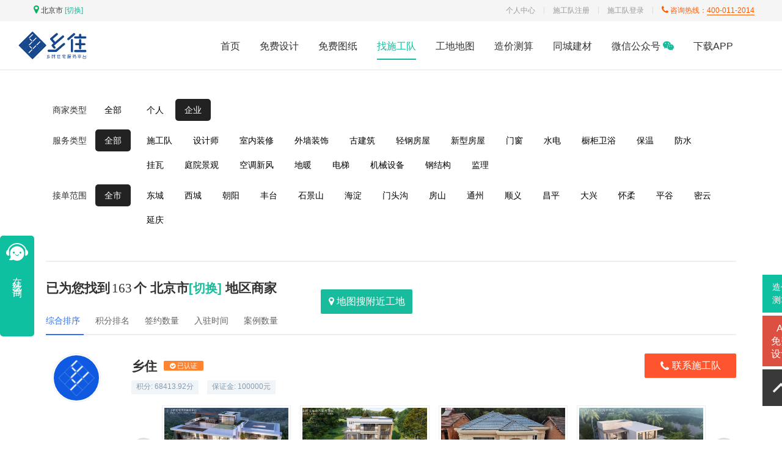

--- FILE ---
content_type: text/html; charset=utf-8
request_url: https://www.xiangcunzhuzhai.com/builder.html?type=2&order=desc&sort=default
body_size: 12897
content:
<!DOCTYPE html>
<html>

<head>
    <meta charset="utf-8">
<title>找施工队-乡住</title>
<meta name="viewport" content="width=device-width, initial-scale=1.0, user-scalable=no">
<meta name="renderer" content="webkit">

<link rel="shortcut icon" href="/assets/img/pc/favicon.png" />

<link href="/assets/css/frontend.css?v=1768779125" rel="stylesheet">

<!-- HTML5 shim, for IE6-8 support of HTML5 elements. All other JS at the end of file. -->
<!--[if lt IE 9]>
  <script src="/assets/js/html5shiv.js"></script>
  <script src="/assets/js/respond.min.js"></script>
<![endif]-->
<script type="text/javascript">
var require = {
    config: {"site":{"name":"\u4e61\u4f4f\u79d1\u6280","cdnurl":"","version":1768779125,"timezone":"Asia\/Shanghai","languages":{"backend":"zh-cn","frontend":"zh-cn"}},"upload":{"cdnurl":"https:\/\/oss.xiangcunzhuzhai.com","uploadurl":"https:\/\/xzwweb.oss-cn-beijing.aliyuncs.com","bucket":"xzwweb","maxsize":"500M","mimetype":"jpg,png,bmp,jpeg,gif,zip,rar,xls,xlsx","chunking":true,"chunksize":4194304,"savekey":"\/uploads\/{year}{mon}\/{day}\/{filemd5}{.suffix}","multipart":{"aliosstoken":"LTAI5tR8WpKMxrymcjgyTDuP:x68ePWDNZ5g+tMqYCpbR3+Rv+74=:eyJkZWFkbGluZSI6MTc2ODc4NTEyNX0="},"multiple":true,"storage":"alioss","uploadmode":"client"},"modulename":"index","controllername":"builder","actionname":"index","jsname":"frontend\/builder","moduleurl":"","language":"zh-cn","service_tel":"400-011-2014","__PUBLIC__":"\/","__ROOT__":"\/","__CDN__":""}};
</script>

    <style>
        .header .nav-box .nav-list li{
            margin-right:0px;
        }
    </style>
</head>

<body class="ct-builder page-single">
    <!--
    <nav class="navbar navbar-inverse .navbar-fixed-top">
        <div class="container">
            <div class="navbar-header">
                <a class="navbar-brand" href="/drawing.html"><img src="/assets/img/pc/logo-bar.png" alt="乡住，乡村住宅服务大平台"></a>
                <a class="btn-location" href="/builder/city.html"><i class="fa fa-map-marker"></i>北京市</a>
                            </div>
            <div class="navbar-collapse collapse">
                <ul class="nav navbar-nav navbar-right">
                    <li class="">
                        <a class="btn-sgdrz">施工队注册</a>
                        <span class="split">|</span>
                        <a target="_blank" href="/backend.php">登录</a>
                    </li>
                    <li class="">
                        <span class="tel">400-011-2014</span>
                    </li>
                </ul>
            </div>
        </div>
    </nav>
    -->

    <div class="header header-nav">
        <div class="first-box">
            <div class="container">
                <div class="first-left">
                    <div class="city-switchover">
                        <i class="fa fa-map-marker"></i>
                        <span class="nav-city">北京市</span>
                        <a class="nav-change" href="/builder/city.html" rel="nofollow">[切换]</a>
                    </div>
                </div>
                <div class="first-right">
                    <span class="first-phone"><i class="fa fa-phone"></i> 咨询热线：<span class="phone-underline">400-011-2014</span></span>
                    <div class="division-thread"></div>
                    <a href="/backend.php" target="_blank" rel="nofollow">施工队登录</a>
                    <div class="division-thread"></div>
                    <a class="btn-sgdrz">施工队注册</a>
                    <div class="division-thread"></div>
                    <a href="/sales/order.html" rel="nofollow">个人中心</a>
                </div>
            </div>
        </div>
        <div class="nav-content">
            <div class="nav-box">
                <div class="nav-left">
                    <a href="/"><img src="/assets/img/pc/new-logo.jpg" alt="乡住" /></a>
                </div>
                <div class="nav-center">
                    <ul class="nav-list">
                        <li class="">
                            <a href="/" class="bottom-thread">首页</a>
                        </li>
                        <li class="">
                            <a class="bottom-thread btn-callai">免费设计</a>
                        </li>
                        <li class="">
                            <a href="/drawing.html" class="bottom-thread">免费图纸</a>
                        </li>
                        <li class="on">
                            <a href="https://www.9gf.cn/builder.html" class="bottom-thread">找施工队</a>
                        </li>
                        <li class="">
                            <a href="/cases/map.html" class="bottom-thread">工地地图</a>
                        </li>
                        <!--
                        <li class="">
                            <a href="/sales/list.html" class="bottom-thread">同城建材</a>
                        </li>
                        -->
                        <li class="">
                            <a class="bottom-thread btn-zaojia">造价测算</a>
                        </li>
                        <li class="">
                            <a href="https://www.9gf.cn/sales/list.html" class="bottom-thread">同城建材</a>
                        </li>
                        <li class="">
                            <a class="bottom-thread">微信公众号 <i class="fa fa-wechat"></i></a>
                            <img class="img-wechat" src="/assets/img/pc/qrcode.jpg">
                        </li>
                        <li class="">
                            <a class="bottom-thread">下载APP</a>
                            <img class="img-wechat" style="width:800px; height:692px; right: -30px; left:auto;" src="/assets/img/pc/down.jpg">
                        </li>
                    </ul>
                </div>
            </div>
            <span class="border-bottom"></span>
        </div>
    </div>





    
    <main>
        <!--
<div class="row pager-double">
  <div class="col-xs-6">
    <div class="info">
      <a class="left" href="/drawing.html">
        <i></i>
        <img src="/assets/img/pc/pager-double-image1.png" />
        <span>找图纸</span>
      </a>
      <div class="right">
        <h3>免费图纸</h3>
        <ul>
          <li>3000+套专业施工图</li>
          <li>专业施工技术人员审图</li>
          <li>免费提供技术指导</li>
        </ul>
      </div>
    </div>
  </div>
  <div class="col-xs-6">
    <div class="info">
      <a class="left" href="/builder.html">
        <i></i>
        <img src="/assets/img/pc/pager-double-image2.png" />
        <span>找施工</span>
      </a>
      <div class="right">
        <h3>找施工队</h3>
        <ul>
          <li>就近匹配施工队</li>
          <li>免费提供多份报价</li>
          <li>专业施工有保障</li>
        </ul>
      </div>
    </div>
  </div>
</div>

<div class="pager-module">
    <div class="fix cnt-box">
        <p class="line"></p>
                <h2>找施工队<br><span>Construction</span></h2>
                <p class="line"></p>
    </div>
</div>

-->
<form class="box-query" method="POST" action="/builder/">
    <table>
        <tr>
            <td>
                <label>商家类型</label>
                <a class="" href="/builder.html?order=desc&sort=default">全部</a>
            </td>
            <td>
                                <a class="" href="/builder.html?type=1&order=desc&sort=default">个人</a>
                                <a class="active" href="/builder.html?type=2&order=desc&sort=default">企业</a>
                            </td>
        </tr>
        <tr>
            <td>
                <label>服务类型</label>
                <a class="active" href="/builder.html?type=2&order=desc&sort=default">全部</a>
            </td>
            <td>
                                <a class="" href="/builder.html?type=2&tag=2&order=desc&sort=default">施工队</a>
                                <a class="" href="/builder.html?type=2&tag=1&order=desc&sort=default">设计师</a>
                                <a class="" href="/builder.html?type=2&tag=3&order=desc&sort=default">室内装修</a>
                                <a class="" href="/builder.html?type=2&tag=4&order=desc&sort=default">外墙装饰</a>
                                <a class="" href="/builder.html?type=2&tag=5&order=desc&sort=default">古建筑</a>
                                <a class="" href="/builder.html?type=2&tag=6&order=desc&sort=default">轻钢房屋</a>
                                <a class="" href="/builder.html?type=2&tag=7&order=desc&sort=default">新型房屋</a>
                                <a class="" href="/builder.html?type=2&tag=9&order=desc&sort=default">门窗</a>
                                <a class="" href="/builder.html?type=2&tag=10&order=desc&sort=default">水电</a>
                                <a class="" href="/builder.html?type=2&tag=15&order=desc&sort=default">橱柜卫浴</a>
                                <a class="" href="/builder.html?type=2&tag=11&order=desc&sort=default">保温</a>
                                <a class="" href="/builder.html?type=2&tag=12&order=desc&sort=default">防水</a>
                                <a class="" href="/builder.html?type=2&tag=13&order=desc&sort=default">挂瓦</a>
                                <a class="" href="/builder.html?type=2&tag=8&order=desc&sort=default">庭院景观</a>
                                <a class="" href="/builder.html?type=2&tag=14&order=desc&sort=default">空调新风</a>
                                <a class="" href="/builder.html?type=2&tag=16&order=desc&sort=default">地暖</a>
                                <a class="" href="/builder.html?type=2&tag=17&order=desc&sort=default">电梯</a>
                                <a class="" href="/builder.html?type=2&tag=18&order=desc&sort=default">机械设备</a>
                                <a class="" href="/builder.html?type=2&tag=19&order=desc&sort=default">钢结构</a>
                                <a class="" href="/builder.html?type=2&tag=20&order=desc&sort=default">监理</a>
                            </td>
        </tr>
        <tr>
            <td>
                <label>接单范围</label>
                <a class="active" href="/builder.html?type=2&order=desc&sort=default">全市</a>
            </td>
            <td>
                                <a class="" href="/builder.html?type=2&area=3&order=desc&sort=default">东城</a>
                                <a class="" href="/builder.html?type=2&area=4&order=desc&sort=default">西城</a>
                                <a class="" href="/builder.html?type=2&area=5&order=desc&sort=default">朝阳</a>
                                <a class="" href="/builder.html?type=2&area=6&order=desc&sort=default">丰台</a>
                                <a class="" href="/builder.html?type=2&area=7&order=desc&sort=default">石景山</a>
                                <a class="" href="/builder.html?type=2&area=8&order=desc&sort=default">海淀</a>
                                <a class="" href="/builder.html?type=2&area=9&order=desc&sort=default">门头沟</a>
                                <a class="" href="/builder.html?type=2&area=10&order=desc&sort=default">房山</a>
                                <a class="" href="/builder.html?type=2&area=11&order=desc&sort=default">通州</a>
                                <a class="" href="/builder.html?type=2&area=12&order=desc&sort=default">顺义</a>
                                <a class="" href="/builder.html?type=2&area=13&order=desc&sort=default">昌平</a>
                                <a class="" href="/builder.html?type=2&area=14&order=desc&sort=default">大兴</a>
                                <a class="" href="/builder.html?type=2&area=15&order=desc&sort=default">怀柔</a>
                                <a class="" href="/builder.html?type=2&area=16&order=desc&sort=default">平谷</a>
                                <a class="" href="/builder.html?type=2&area=17&order=desc&sort=default">密云</a>
                                <a class="" href="/builder.html?type=2&area=18&order=desc&sort=default">延庆</a>
                            </td>
        </tr>
    </table>
</form>

<div class="result-info">
    <a class="btn-map" href="/cases/map.html" alt="地图找施工队"><i class="fa fa-map-marker"></i> 地图搜附近工地</a>
    <div class="result-num">
        已为您找到<em class="cb-font">163</em>个 北京市<a class="city-change" href="/builder/city.html" rel="nofollow">[切换]</a> 地区商家
    </div>
    <p class="sort">
        <a class="active" href="/builder.html?type=2&order=desc&sort=default">综合排序<i></i></a>
                <a class="" href="/builder.html?type=2&order=desc&sort=score">积分排名<i></i></a>
                <a class="" href="/builder.html?type=2&order=desc&sort=contract">签约数量<i></i></a>
                <a class="" href="/builder.html?type=2&order=desc&sort=date">入驻时间<i></i></a>
                <a class="" href="/builder.html?type=2&order=desc&sort=case">案例数量<i></i></a>
            </p>
</div>

<ul class="builder-list clearfix">
        <li class="builder-item">
        <button type="button" class="btn-phone" data-id="1"><i class="fa fa-phone"></i>联系施工队</button>
        <a class="logo" target="_blank" href="/builder/1.html">
            <i></i>
                        <img alt="乡住" title="乡住" src="https://oss.xiangcunzhuzhai.com/uploads/202208/19/ea98cd41d3517db266cd60a4ea1b493d.png?x-oss-process=image/resize,m_fill,w_400,h_400">
                    </a>

        <a class="title" target="_blank" href="/builder/1.html">乡住<span><i class="fa fa-check-circle"></i> 已认证</span></a>

        <p class="tag">
            <span>积分: 68413.92分</span>
            <span>保证金: 100000元</span>
        </p>

        <!--
                <p class="desc">乡住网是乡村住宅服务平台,为客户提供免费建房图纸、高端定制设计、乡村别墅施工、室内装修以及建材采购等服务。5000+套免费别墅图纸,提供专业施工技术指导,就近匹配建房施工队,厂家直供建材,专业服务有保障。</p>
                -->

                <div class="swiper-container case-swiper">
            <div class="btn-next btn-arrow"><i class="fa fa-angle-right"></i></div>
            <div class="swiper-wrapper">
                                <a class="swiper-slide" target="_blank" href="/builder/1.html"><img alt="江西上饶陈家现代别墅" title="江西上饶陈家现代别墅" src="https://oss.xiangcunzhuzhai.com/uploads/202108/13/7ae8de86de28efd293ffad7b5f95225d.png?x-oss-process=image/resize,m_fill,w_720,h_480" /></a>
                                <a class="swiper-slide" target="_blank" href="/builder/1.html"><img alt="广东清远谭家现代别墅" title="广东清远谭家现代别墅" src="https://oss.xiangcunzhuzhai.com/uploads/202108/13/ee4fdeb4627ddde8598e43fac4259f4c.png?x-oss-process=image/resize,m_fill,w_720,h_480" /></a>
                                <a class="swiper-slide" target="_blank" href="/builder/1.html"><img alt="湖北襄阳施家欧式别墅" title="湖北襄阳施家欧式别墅" src="https://oss.xiangcunzhuzhai.com/uploads/202108/13/5957d72c963b04b4c8a5631c83d3033e.png?x-oss-process=image/resize,m_fill,w_720,h_480" /></a>
                                <a class="swiper-slide" target="_blank" href="/builder/1.html"><img alt="海南文昌陈家现代别墅" title="海南文昌陈家现代别墅" src="https://oss.xiangcunzhuzhai.com/uploads/202108/12/b28be6f508265fd84cbad75bf378999d.png?x-oss-process=image/resize,m_fill,w_720,h_480" /></a>
                            </div>
            <div class="btn-prev btn-arrow"><i class="fa fa-angle-left"></i></div>
        </div>
            </li>
        <li class="builder-item">
        <button type="button" class="btn-phone" data-id="2"><i class="fa fa-phone"></i>联系施工队</button>
        <a class="logo" target="_blank" href="/builder/2.html">
            <i></i>
                        <img alt="北京易***技有限公司" title="北京易***技有限公司" src="https://oss.xiangcunzhuzhai.com/uploads/202108/11/1d85591b72260537e24a232b9ccdf778.png?x-oss-process=image/resize,m_fill,w_400,h_400">
                    </a>

        <a class="title" target="_blank" href="/builder/2.html">北京易***技有限公司<span><i class="fa fa-check-circle"></i> 已认证</span></a>

        <p class="tag">
            <span>积分: 4030.53分</span>
            <span>保证金: 50000元</span>
        </p>

        <!--
                <p class="desc">易盖房，一站式盖房服务机构，提供设计、施工、装修、家居一体化服务。易盖房网主要针对农村自建房，别墅、民宿、会所、度假村等建筑面积为200-3000平米之间的建筑类型。服务内容包括:农村别墅图纸、别墅图纸设计、自建房设计图纸、室内设计、景观设计、建筑施工、装修施工、场景式家居销售等。2016年12月易盖房网正式上线，使得易盖房科技有限公司成为更好的一站式盖房服务商。</p>
                -->

                <div class="swiper-container case-swiper">
            <div class="btn-next btn-arrow"><i class="fa fa-angle-right"></i></div>
            <div class="swiper-wrapper">
                                <a class="swiper-slide" target="_blank" href="/builder/2.html"><img alt="江苏南通刘家别墅" title="江苏南通刘家别墅" src="https://oss.xiangcunzhuzhai.com/uploads/202108/11/e6c66e87c0e8ddcf4fb7bdefd70c7170.jpg?x-oss-process=image/resize,m_fill,w_720,h_480" /></a>
                                <a class="swiper-slide" target="_blank" href="/builder/2.html"><img alt="天津蓟县民宿" title="天津蓟县民宿" src="https://oss.xiangcunzhuzhai.com/uploads/202108/11/c467ed4b5a01d696a8deffb5e363bd82.jpg?x-oss-process=image/resize,m_fill,w_720,h_480" /></a>
                            </div>
            <div class="btn-prev btn-arrow"><i class="fa fa-angle-left"></i></div>
        </div>
            </li>
        <li class="builder-item">
        <button type="button" class="btn-phone" data-id="3"><i class="fa fa-phone"></i>联系施工队</button>
        <a class="logo" target="_blank" href="/builder/3.html">
            <i></i>
                        <img alt="殊舍建*" title="殊舍建*" class="lazyload" data-src="https://oss.xiangcunzhuzhai.com/uploads/202108/11/ceb83350b33a99ce5230d676f63bd573.png?x-oss-process=image/resize,m_fill,w_400,h_400">
                    </a>

        <a class="title" target="_blank" href="/builder/3.html">殊舍建*<span><i class="fa fa-check-circle"></i> 已认证</span></a>

        <p class="tag">
            <span>积分: 30.00分</span>
            <span>保证金: 50000元</span>
        </p>

        <!--
                -->

                <div class="swiper-container case-swiper">
            <div class="btn-next btn-arrow"><i class="fa fa-angle-right"></i></div>
            <div class="swiper-wrapper">
                                <a class="swiper-slide" target="_blank" href="/builder/3.html"><img alt="宝林大厦" title="宝林大厦" class="lazyload" data-src="https://oss.xiangcunzhuzhai.com/uploads/202108/11/74aeab74a19845fee84518726b2540b7.png?x-oss-process=image/resize,m_fill,w_720,h_480" /></a>
                                <a class="swiper-slide" target="_blank" href="/builder/3.html"><img alt="无锡南长街复兴" title="无锡南长街复兴" class="lazyload" data-src="https://oss.xiangcunzhuzhai.com/uploads/202108/11/f665d45363faddc86ad77f4a5cc5cf57.png?x-oss-process=image/resize,m_fill,w_720,h_480" /></a>
                                <a class="swiper-slide" target="_blank" href="/builder/3.html"><img alt="莆田庄家自宅" title="莆田庄家自宅" class="lazyload" data-src="https://oss.xiangcunzhuzhai.com/uploads/202108/11/760339fdcf3da46b53e578fc33fb8b97.png?x-oss-process=image/resize,m_fill,w_720,h_480" /></a>
                                <a class="swiper-slide" target="_blank" href="/builder/3.html"><img alt="湖北襄阳施家二层欧式别墅" title="湖北襄阳施家二层欧式别墅" class="lazyload" data-src="https://oss.xiangcunzhuzhai.com/uploads/202206/06/20b820cc316bc1acbab127f4a882d72d.png?x-oss-process=image/resize,m_fill,w_720,h_480" /></a>
                                <a class="swiper-slide" target="_blank" href="/builder/3.html"><img alt="平谷多彩农庄" title="平谷多彩农庄" class="lazyload" data-src="https://oss.xiangcunzhuzhai.com/uploads/202108/11/4d0f8b164a29d98c937a54d4cda5b3ec.png?x-oss-process=image/resize,m_fill,w_720,h_480" /></a>
                            </div>
            <div class="btn-prev btn-arrow"><i class="fa fa-angle-left"></i></div>
        </div>
            </li>
        <li class="builder-item">
        <button type="button" class="btn-phone" data-id="6"><i class="fa fa-phone"></i>联系施工队</button>
        <a class="logo" target="_blank" href="/builder/6.html">
            <i></i>
                        <img alt="北京一***设计有限公司" title="北京一***设计有限公司" class="lazyload" data-src="https://oss.xiangcunzhuzhai.com/uploads/202108/11/3922e31a1916aaa173910306b9d813d8.png?x-oss-process=image/resize,m_fill,w_400,h_400">
                    </a>

        <a class="title" target="_blank" href="/builder/6.html">北京一***设计有限公司<span><i class="fa fa-check-circle"></i> 已认证</span></a>

        <p class="tag">
            <span>积分: 1.00分</span>
            <span>保证金: 50000元</span>
        </p>

        <!--
                <p class="desc">建筑和室内设计以及施工。</p>
                -->

                <div class="swiper-container case-swiper">
            <div class="btn-next btn-arrow"><i class="fa fa-angle-right"></i></div>
            <div class="swiper-wrapper">
                                <a class="swiper-slide" target="_blank" href="/builder/6.html"><img alt="北京延庆民宿项目" title="北京延庆民宿项目" class="lazyload" data-src="https://oss.xiangcunzhuzhai.com/uploads/202108/17/d8818be9b272670ec8834071d151a4c1.png?x-oss-process=image/resize,m_fill,w_720,h_480" /></a>
                                <a class="swiper-slide" target="_blank" href="/builder/6.html"><img alt="北京平谷方家别墅" title="北京平谷方家别墅" class="lazyload" data-src="https://oss.xiangcunzhuzhai.com/uploads/202108/17/ed8945d4585756ac5515f0151c9c6ca8.png?x-oss-process=image/resize,m_fill,w_720,h_480" /></a>
                                <a class="swiper-slide" target="_blank" href="/builder/6.html"><img alt="北京顺义张家别墅" title="北京顺义张家别墅" class="lazyload" data-src="https://oss.xiangcunzhuzhai.com/uploads/202108/17/d533b5ebd30791ca3cabe6af07035086.png?x-oss-process=image/resize,m_fill,w_720,h_480" /></a>
                                <a class="swiper-slide" target="_blank" href="/builder/6.html"><img alt="北京延庆民宿" title="北京延庆民宿" class="lazyload" data-src="https://oss.xiangcunzhuzhai.com/uploads/202108/17/7f3cda8461a5d8807c6fe34d2e60d7e3.png?x-oss-process=image/resize,m_fill,w_720,h_480" /></a>
                            </div>
            <div class="btn-prev btn-arrow"><i class="fa fa-angle-left"></i></div>
        </div>
            </li>
        <li class="builder-item">
        <button type="button" class="btn-phone" data-id="11"><i class="fa fa-phone"></i>联系施工队</button>
        <a class="logo" target="_blank" href="/builder/11.html">
            <i></i>
                        <img alt="意然建***规划" title="意然建***规划" class="lazyload" data-src="https://oss.xiangcunzhuzhai.com/uploads/202108/11/5ce67150460ccfe4d9bea4998a269459.png?x-oss-process=image/resize,m_fill,w_400,h_400">
                    </a>

        <a class="title" target="_blank" href="/builder/11.html">意然建***规划<span><i class="fa fa-check-circle"></i> 已认证</span></a>

        <p class="tag">
            <span>积分: 20.00分</span>
            <span>保证金: 50000元</span>
        </p>

        <!--
                <p class="desc">意然建筑景观规划主要业务有自建房设计和施工，庭院设计和施工，民宿旅游规划等。</p>
                -->

                <div class="swiper-container case-swiper">
            <div class="btn-next btn-arrow"><i class="fa fa-angle-right"></i></div>
            <div class="swiper-wrapper">
                                <a class="swiper-slide" target="_blank" href="/builder/11.html"><img alt="借水吟馆" title="借水吟馆" class="lazyload" data-src="https://oss.xiangcunzhuzhai.com/uploads/202108/17/3e7874cb432ec1546a5ea38a976be3ed.png?x-oss-process=image/resize,m_fill,w_720,h_480" /></a>
                                <a class="swiper-slide" target="_blank" href="/builder/11.html"><img alt="安徽阜阳张家两层欧式别墅" title="安徽阜阳张家两层欧式别墅" class="lazyload" data-src="https://oss.xiangcunzhuzhai.com/uploads/202206/06/8c706fda3e5a610e8797eeac4b3f22bf.png?x-oss-process=image/resize,m_fill,w_720,h_480" /></a>
                                <a class="swiper-slide" target="_blank" href="/builder/11.html"><img alt="廊坊四兄弟别墅" title="廊坊四兄弟别墅" class="lazyload" data-src="https://oss.xiangcunzhuzhai.com/uploads/202108/17/618d74d67a9668b8bccbb65a69f0e06e.png?x-oss-process=image/resize,m_fill,w_720,h_480" /></a>
                                <a class="swiper-slide" target="_blank" href="/builder/11.html"><img alt="北京平谷民宿院落" title="北京平谷民宿院落" class="lazyload" data-src="https://oss.xiangcunzhuzhai.com/uploads/202108/17/f0368b9f5bfb5736d0025413c3eb077a.png?x-oss-process=image/resize,m_fill,w_720,h_480" /></a>
                            </div>
            <div class="btn-prev btn-arrow"><i class="fa fa-angle-left"></i></div>
        </div>
            </li>
        <li class="builder-item">
        <button type="button" class="btn-phone" data-id="18"><i class="fa fa-phone"></i>联系施工队</button>
        <a class="logo" target="_blank" href="/builder/18.html">
            <i></i>
                        <img alt="北京永***建筑工程" title="北京永***建筑工程" class="lazyload" data-src="https://oss.xiangcunzhuzhai.com/uploads/202108/19/b4ef1f787e50508191d36a69970e38ce.png?x-oss-process=image/resize,m_fill,w_400,h_400">
                    </a>

        <a class="title" target="_blank" href="/builder/18.html">北京永***建筑工程</a>

        <p class="tag">
            <span>积分: 0.00分</span>
            <span>保证金: 0元</span>
        </p>

        <!--
                -->

                <div class="swiper-container case-swiper">
            <div class="btn-next btn-arrow"><i class="fa fa-angle-right"></i></div>
            <div class="swiper-wrapper">
                                <a class="swiper-slide" target="_blank" href="/builder/18.html"><img alt="北京昌平宗家二层别墅" title="北京昌平宗家二层别墅" class="lazyload" data-src="https://oss.xiangcunzhuzhai.com/uploads/202110/28/0b93299dd3a37fbb1daa00cc8ef545fe.png?x-oss-process=image/resize,m_fill,w_720,h_480" /></a>
                                <a class="swiper-slide" target="_blank" href="/builder/18.html"><img alt="北京延庆孙家现代别墅" title="北京延庆孙家现代别墅" class="lazyload" data-src="https://oss.xiangcunzhuzhai.com/uploads/202110/21/b573a9b46712f9c6fb748a963e3f8077.png?x-oss-process=image/resize,m_fill,w_720,h_480" /></a>
                            </div>
            <div class="btn-prev btn-arrow"><i class="fa fa-angle-left"></i></div>
        </div>
            </li>
        <li class="builder-item">
        <button type="button" class="btn-phone" data-id="25"><i class="fa fa-phone"></i>联系施工队</button>
        <a class="logo" target="_blank" href="/builder/25.html">
            <i></i>
                        <img alt="北京正***科技有限公司" title="北京正***科技有限公司" class="lazyload" data-src="https://oss.xiangcunzhuzhai.com/uploads/202108/11/08be0d32e1b724769c957aab03c546e6.png?x-oss-process=image/resize,m_fill,w_400,h_400">
                    </a>

        <a class="title" target="_blank" href="/builder/25.html">北京正***科技有限公司</a>

        <p class="tag">
            <span>积分: 0.00分</span>
            <span>保证金: 0元</span>
        </p>

        <!--
                <p class="desc">北京正华乡墅科技有限责任公司成立于2018年03月20日，注册地位于北京市怀柔区雁栖经济开发区雁栖路33号院1号楼103室，法定代表人为崔殿艳。经营范围包括文艺表演；电影发行；电影摄制；编制城乡规划；工程勘察；工程设计；技术开发、咨询、服务、转让、推广；施工总承包；专业承包；劳务分包；城市园林绿化；建设工程项目管理；租赁建筑工程机械、设备、影视器材、影视服装、舞台灯光音响设备；家庭劳务服务、建筑物清洁服务、办公室保洁服务；组织文化艺术交流活动（不含演出）；承办展览展示；会议服务；市场调查；婚庆服</p>
                -->

                <div class="swiper-container case-swiper">
            <div class="btn-next btn-arrow"><i class="fa fa-angle-right"></i></div>
            <div class="swiper-wrapper">
                                <a class="swiper-slide" target="_blank" href="/builder/25.html"><img alt="北京延庆赫家二层别墅" title="北京延庆赫家二层别墅" class="lazyload" data-src="https://oss.xiangcunzhuzhai.com/uploads/202111/10/a6286212aa0cad81ad4f0597490dd303.png?x-oss-process=image/resize,m_fill,w_720,h_480" /></a>
                                <a class="swiper-slide" target="_blank" href="/builder/25.html"><img alt="北京房山刘家二层新中式别墅" title="北京房山刘家二层新中式别墅" class="lazyload" data-src="https://oss.xiangcunzhuzhai.com/uploads/202110/28/0ab47f3e2b4105b1385797c3e3897f7f.png?x-oss-process=image/resize,m_fill,w_720,h_480" /></a>
                            </div>
            <div class="btn-prev btn-arrow"><i class="fa fa-angle-left"></i></div>
        </div>
            </li>
        <li class="builder-item">
        <button type="button" class="btn-phone" data-id="27"><i class="fa fa-phone"></i>联系施工队</button>
        <a class="logo" target="_blank" href="/builder/27.html">
            <i></i>
                        <img alt="北京金***有限公司" title="北京金***有限公司" class="lazyload" data-src="https://oss.xiangcunzhuzhai.com/uploads/202108/19/e3dc0ad4d84af7b2419d1ba63c6bda25.png?x-oss-process=image/resize,m_fill,w_400,h_400">
                    </a>

        <a class="title" target="_blank" href="/builder/27.html">北京金***有限公司</a>

        <p class="tag">
            <span>积分: 0.00分</span>
            <span>保证金: 0元</span>
        </p>

        <!--
                <p class="desc">主做钢结构、土建施工</p>
                -->

                <div class="swiper-container case-swiper">
            <div class="btn-next btn-arrow"><i class="fa fa-angle-right"></i></div>
            <div class="swiper-wrapper">
                                <a class="swiper-slide" target="_blank" href="/builder/27.html"><img alt="北京密云王家两层现代别墅" title="北京密云王家两层现代别墅" class="lazyload" data-src="https://oss.xiangcunzhuzhai.com/uploads/202110/30/21ae64bb94d70679ae5a3baf8f0e6264.png?x-oss-process=image/resize,m_fill,w_720,h_480" /></a>
                            </div>
            <div class="btn-prev btn-arrow"><i class="fa fa-angle-left"></i></div>
        </div>
            </li>
        <li class="builder-item">
        <button type="button" class="btn-phone" data-id="28"><i class="fa fa-phone"></i>联系施工队</button>
        <a class="logo" target="_blank" href="/builder/28.html">
            <i></i>
                        <img alt="北京海***建筑工程有限公司" title="北京海***建筑工程有限公司" class="lazyload" data-src="https://oss.xiangcunzhuzhai.com/uploads/202108/11/fb07605940a239b85e70139698836e55.png?x-oss-process=image/resize,m_fill,w_400,h_400">
                    </a>

        <a class="title" target="_blank" href="/builder/28.html">北京海***建筑工程有限公司</a>

        <p class="tag">
            <span>积分: 0.00分</span>
            <span>保证金: 0元</span>
        </p>

        <!--
                <p class="desc">施工总承包、专业承包、劳务分包；房地产开发；租赁建筑工程机械、建筑工程设备；销售建筑材料、五金、汽车零配件、金属制品、电子产品、计算机、软件及辅助设备、机械设备；城市园林绿化施工；公路养护服务；物业管理；技术开发、咨询、服务、转让、推广；专业设计服务；酒店管理；道路货物运输；城市生活垃圾清扫、收集、运输、处理。</p>
                -->

                <div class="swiper-container case-swiper">
            <div class="btn-next btn-arrow"><i class="fa fa-angle-right"></i></div>
            <div class="swiper-wrapper">
                                <a class="swiper-slide" target="_blank" href="/builder/28.html"><img alt="北京密云刘家别墅" title="北京密云刘家别墅" class="lazyload" data-src="https://oss.xiangcunzhuzhai.com/uploads/202111/07/db72871bb7b4ac320ebb14d673650445.png?x-oss-process=image/resize,m_fill,w_720,h_480" /></a>
                            </div>
            <div class="btn-prev btn-arrow"><i class="fa fa-angle-left"></i></div>
        </div>
            </li>
        <li class="builder-item">
        <button type="button" class="btn-phone" data-id="34"><i class="fa fa-phone"></i>联系施工队</button>
        <a class="logo" target="_blank" href="/builder/34.html">
            <i></i>
                        <img alt="永清县***筑工程" title="永清县***筑工程" class="lazyload" data-src="https://oss.xiangcunzhuzhai.com/uploads/202108/19/4a8943f451a41098c0853fd38581e39f.png?x-oss-process=image/resize,m_fill,w_400,h_400">
                    </a>

        <a class="title" target="_blank" href="/builder/34.html">永清县***筑工程</a>

        <p class="tag">
            <span>积分: 0.00分</span>
            <span>保证金: 0元</span>
        </p>

        <!--
                -->

            </li>
        <li class="builder-item">
        <button type="button" class="btn-phone" data-id="35"><i class="fa fa-phone"></i>联系施工队</button>
        <a class="logo" target="_blank" href="/builder/35.html">
            <i></i>
                        <img alt="乡村住***室" title="乡村住***室" class="lazyload" data-src="https://oss.xiangcunzhuzhai.com/uploads/202108/19/d4bb2c4788dfeb8b2b1b8fca068d61cd.png?x-oss-process=image/resize,m_fill,w_400,h_400">
                    </a>

        <a class="title" target="_blank" href="/builder/35.html">乡村住***室</a>

        <p class="tag">
            <span>积分: 10.00分</span>
            <span>保证金: 0元</span>
        </p>

        <!--
                -->

                <div class="swiper-container case-swiper">
            <div class="btn-next btn-arrow"><i class="fa fa-angle-right"></i></div>
            <div class="swiper-wrapper">
                                <a class="swiper-slide" target="_blank" href="/builder/35.html"><img alt="重庆张家二层新中式别墅" title="重庆张家二层新中式别墅" class="lazyload" data-src="https://oss.xiangcunzhuzhai.com/uploads/202204/17/3a475cbc4e53f86a094f913ad8cc8b9a.png?x-oss-process=image/resize,m_fill,w_720,h_480" /></a>
                                <a class="swiper-slide" target="_blank" href="/builder/35.html"><img alt="河北承德宋家别墅" title="河北承德宋家别墅" class="lazyload" data-src="https://oss.xiangcunzhuzhai.com/uploads/202109/07/d3f3f36e123c341733f42cf60850f739.png?x-oss-process=image/resize,m_fill,w_720,h_480" /></a>
                            </div>
            <div class="btn-prev btn-arrow"><i class="fa fa-angle-left"></i></div>
        </div>
            </li>
        <li class="builder-item">
        <button type="button" class="btn-phone" data-id="38"><i class="fa fa-phone"></i>联系施工队</button>
        <a class="logo" target="_blank" href="/builder/38.html">
            <i></i>
                        <img alt="海容（***建筑有限公司" title="海容（***建筑有限公司" class="lazyload" data-src="https://oss.xiangcunzhuzhai.com/uploads/202108/19/adff9abd348ea809bd464f20786ceb46.png?x-oss-process=image/resize,m_fill,w_400,h_400">
                    </a>

        <a class="title" target="_blank" href="/builder/38.html">海容（***建筑有限公司</a>

        <p class="tag">
            <span>积分: 54.55分</span>
            <span>保证金: 0元</span>
        </p>

        <!--
                <p class="desc">所属行业为土木工程建筑业，经营范围包含：施工总承包、专业承包、劳务分包；销售食品；租赁机械设备；技术开发、技术咨询、技术交流、技术转让；工程管理服务；销售建筑材料（不含砂石及砂石制品）、五金交电、木材、钢材、化工产品（不含危险化学品及一类易制毒化学品）；市场调查；企业形象策划；设计、制作、代理、发布广告。</p>
                -->

                <div class="swiper-container case-swiper">
            <div class="btn-next btn-arrow"><i class="fa fa-angle-right"></i></div>
            <div class="swiper-wrapper">
                                <a class="swiper-slide" target="_blank" href="/builder/38.html"><img alt="北小营318平" title="北小营318平" class="lazyload" data-src="https://oss.xiangcunzhuzhai.com/uploads/202202/15/e1c23086769d23e1af60491cd039e838.png?x-oss-process=image/resize,m_fill,w_720,h_480" /></a>
                                <a class="swiper-slide" target="_blank" href="/builder/38.html"><img alt="大北坞168平" title="大北坞168平" class="lazyload" data-src="https://oss.xiangcunzhuzhai.com/uploads/202202/15/03859159c945a664380781e0c26b2b9b.png?x-oss-process=image/resize,m_fill,w_720,h_480" /></a>
                                <a class="swiper-slide" target="_blank" href="/builder/38.html"><img alt="密云298平" title="密云298平" class="lazyload" data-src="https://oss.xiangcunzhuzhai.com/uploads/202202/15/f2bfbf0383273345c94644d844f32a7e.png?x-oss-process=image/resize,m_fill,w_720,h_480" /></a>
                                <a class="swiper-slide" target="_blank" href="/builder/38.html"><img alt="南彩298平" title="南彩298平" class="lazyload" data-src="https://oss.xiangcunzhuzhai.com/uploads/202202/15/9fdfa7883636d1464d5ca786e95c4745.png?x-oss-process=image/resize,m_fill,w_720,h_480" /></a>
                                <a class="swiper-slide" target="_blank" href="/builder/38.html"><img alt="北府399.8平" title="北府399.8平" class="lazyload" data-src="https://oss.xiangcunzhuzhai.com/uploads/202202/15/0fd9ab4e478b06f1bbcff43867f8741a.png?x-oss-process=image/resize,m_fill,w_720,h_480" /></a>
                                <a class="swiper-slide" target="_blank" href="/builder/38.html"><img alt="沙子营村135平张家" title="沙子营村135平张家" class="lazyload" data-src="https://oss.xiangcunzhuzhai.com/uploads/202202/15/6f89799f51ec8833ee07e86d405db0a0.png?x-oss-process=image/resize,m_fill,w_720,h_480" /></a>
                            </div>
            <div class="btn-prev btn-arrow"><i class="fa fa-angle-left"></i></div>
        </div>
            </li>
        <li class="builder-item">
        <button type="button" class="btn-phone" data-id="43"><i class="fa fa-phone"></i>联系施工队</button>
        <a class="logo" target="_blank" href="/builder/43.html">
            <i></i>
                        <img alt="河北云***工程有限公司" title="河北云***工程有限公司" class="lazyload" data-src="https://oss.xiangcunzhuzhai.com/uploads/202108/19/24472a3e7da6464dfba4875b3198abbf.png?x-oss-process=image/resize,m_fill,w_400,h_400">
                    </a>

        <a class="title" target="_blank" href="/builder/43.html">河北云***工程有限公司</a>

        <p class="tag">
            <span>积分: 0.00分</span>
            <span>保证金: 0元</span>
        </p>

        <!--
                <p class="desc">房屋工程施工，钢结构工程施工，建筑装饰装修工程施工，架线工程服务，建筑劳务分包（不含劳务派遣），策划阶段项目管理服务，工程建设项目招标代理服务，设计阶段项目管理服务，施工阶段项目管理服务，竣工阶段项目管理服务，工程造价咨询，园林绿化工程施工，风景园林工程专项设计服务；建筑物空调设备、通风设备系统安装服务；建筑物排水系统安装服务；建筑物采暖系统安装服务；建筑物自来水系统安装服务；建材，五金产品，装饰材料（不含危险化学品），消防器材，通讯终端设备，金属制品，塑料制品，橡胶制品，门窗，家具，苗木批发。</p>
                -->

            </li>
        <li class="builder-item">
        <button type="button" class="btn-phone" data-id="45"><i class="fa fa-phone"></i>联系施工队</button>
        <a class="logo" target="_blank" href="/builder/45.html">
            <i></i>
                        <img alt="北京勤***建筑工程有限公司" title="北京勤***建筑工程有限公司" class="lazyload" data-src="https://oss.xiangcunzhuzhai.com/uploads/202108/19/c9d4a27d24d69262c914c3d0dc0ad1cd.png?x-oss-process=image/resize,m_fill,w_400,h_400">
                    </a>

        <a class="title" target="_blank" href="/builder/45.html">北京勤***建筑工程有限公司</a>

        <p class="tag">
            <span>积分: 0.00分</span>
            <span>保证金: 0元</span>
        </p>

        <!--
                <p class="desc">施工总承包；专业承包；劳务分包；房地产开发；工程招标代理；工程造价咨询、技术咨询（中介除外）；电脑图文设计、制作；清洁服务（不含洗车服务）；园林绿化服务；租赁机械设备；工程勘察；工程设计。（企业依法自主选择经营项目，开展经营活动；工程勘察、工程设计</p>
                -->

            </li>
        <li class="builder-item">
        <button type="button" class="btn-phone" data-id="46"><i class="fa fa-phone"></i>联系施工队</button>
        <a class="logo" target="_blank" href="/builder/46.html">
            <i></i>
                        <img alt="北京紫***建筑" title="北京紫***建筑" class="lazyload" data-src="https://oss.xiangcunzhuzhai.com/uploads/202108/19/2e5227f437842da948a472c92148438d.png?x-oss-process=image/resize,m_fill,w_400,h_400">
                    </a>

        <a class="title" target="_blank" href="/builder/46.html">北京紫***建筑</a>

        <p class="tag">
            <span>积分: 0.00分</span>
            <span>保证金: 0元</span>
        </p>

        <!--
                <p class="desc">施工总承包；专业承包；道路货物运输；工程勘察；工程设计；劳务分包；机械设备租赁；销售建筑材料（不含砂石及砂石制品）、金属材料（不含电石、铁合金）、机械设备、日用品、体育用品（不含弩）、计算机、软件及辅助设备、装饰材料、五金产品（不含电动自行车）；接受委托提供劳务服务（不含排队服务、对外劳务合作）；国内道路货运代理；城市园林绿化施工；技术开发、技术转让、技术推广、技术服务；企业管理；会议服务；维修机械设备。（企业依法自主选择经营项目，开展经营活动；施工总承包、专业承包、道路货物运输、工程勘察、工程</p>
                -->

                <div class="swiper-container case-swiper">
            <div class="btn-next btn-arrow"><i class="fa fa-angle-right"></i></div>
            <div class="swiper-wrapper">
                                <a class="swiper-slide" target="_blank" href="/builder/46.html"><img alt="重庆大渡口项目" title="重庆大渡口项目" class="lazyload" data-src="https://oss.xiangcunzhuzhai.com/uploads/202109/07/33ac4a20820ea7213affd9c23dac5871.png?x-oss-process=image/resize,m_fill,w_720,h_480" /></a>
                            </div>
            <div class="btn-prev btn-arrow"><i class="fa fa-angle-left"></i></div>
        </div>
            </li>
        <li class="builder-item">
        <button type="button" class="btn-phone" data-id="49"><i class="fa fa-phone"></i>联系施工队</button>
        <a class="logo" target="_blank" href="/builder/49.html">
            <i></i>
                        <img alt="北京雅***工程有限公司" title="北京雅***工程有限公司" class="lazyload" data-src="https://oss.xiangcunzhuzhai.com/uploads/202108/19/bbaabc13757a43b90f7d763e4ca8cbda.png?x-oss-process=image/resize,m_fill,w_400,h_400">
                    </a>

        <a class="title" target="_blank" href="/builder/49.html">北京雅***工程有限公司</a>

        <p class="tag">
            <span>积分: 2.42分</span>
            <span>保证金: 0元</span>
        </p>

        <!--
                -->

                <div class="swiper-container case-swiper">
            <div class="btn-next btn-arrow"><i class="fa fa-angle-right"></i></div>
            <div class="swiper-wrapper">
                                <a class="swiper-slide" target="_blank" href="/builder/49.html"><img alt="北京平谷张家中式别墅" title="北京平谷张家中式别墅" class="lazyload" data-src="https://oss.xiangcunzhuzhai.com/uploads/202112/03/43d9c4dd55cf3a08bf212209cc2a3007.png?x-oss-process=image/resize,m_fill,w_720,h_480" /></a>
                            </div>
            <div class="btn-prev btn-arrow"><i class="fa fa-angle-left"></i></div>
        </div>
            </li>
        <li class="builder-item">
        <button type="button" class="btn-phone" data-id="65"><i class="fa fa-phone"></i>联系施工队</button>
        <a class="logo" target="_blank" href="/builder/65.html">
            <i></i>
                        <img alt="北京圣***工程有限公司" title="北京圣***工程有限公司" class="lazyload" data-src="https://oss.xiangcunzhuzhai.com/uploads/202108/19/aea1e6a977a750c8e6caaccc1d605abd.png?x-oss-process=image/resize,m_fill,w_400,h_400">
                    </a>

        <a class="title" target="_blank" href="/builder/65.html">北京圣***工程有限公司</a>

        <p class="tag">
            <span>积分: 0.00分</span>
            <span>保证金: 0元</span>
        </p>

        <!--
                <p class="desc">施工总承包；专业承包；劳务分包；租赁建筑工程机械、建筑工程设备；建设工程项目管理；城市园林绿化；道路货运代理；建筑物清洁服务；办公室保洁服务；工程勘察；工程设计。</p>
                -->

                <div class="swiper-container case-swiper">
            <div class="btn-next btn-arrow"><i class="fa fa-angle-right"></i></div>
            <div class="swiper-wrapper">
                                <a class="swiper-slide" target="_blank" href="/builder/65.html"><img alt="北京大兴魏家欧式别墅" title="北京大兴魏家欧式别墅" class="lazyload" data-src="https://oss.xiangcunzhuzhai.com/uploads/202109/07/cb3e5f297630e1ac55d8b3be5307eb1b.png?x-oss-process=image/resize,m_fill,w_720,h_480" /></a>
                            </div>
            <div class="btn-prev btn-arrow"><i class="fa fa-angle-left"></i></div>
        </div>
            </li>
        <li class="builder-item">
        <button type="button" class="btn-phone" data-id="67"><i class="fa fa-phone"></i>联系施工队</button>
        <a class="logo" target="_blank" href="/builder/67.html">
            <i></i>
                        <img alt="北京房***筑工程" title="北京房***筑工程" class="lazyload" data-src="https://oss.xiangcunzhuzhai.com/uploads/202108/19/511fbb84faa409a6ee38929df6b525eb.png?x-oss-process=image/resize,m_fill,w_400,h_400">
                    </a>

        <a class="title" target="_blank" href="/builder/67.html">北京房***筑工程</a>

        <p class="tag">
            <span>积分: 50.14分</span>
            <span>保证金: 0元</span>
        </p>

        <!--
                -->

                <div class="swiper-container case-swiper">
            <div class="btn-next btn-arrow"><i class="fa fa-angle-right"></i></div>
            <div class="swiper-wrapper">
                                <a class="swiper-slide" target="_blank" href="/builder/67.html"><img alt="张府别墅" title="张府别墅" class="lazyload" data-src="https://oss.xiangcunzhuzhai.com/uploads/202108/16/834019bea955420f29659101b761dba3.png?x-oss-process=image/resize,m_fill,w_720,h_480" /></a>
                            </div>
            <div class="btn-prev btn-arrow"><i class="fa fa-angle-left"></i></div>
        </div>
            </li>
        <li class="builder-item">
        <button type="button" class="btn-phone" data-id="70"><i class="fa fa-phone"></i>联系施工队</button>
        <a class="logo" target="_blank" href="/builder/70.html">
            <i></i>
                        <img alt="福建菊***计工作室" title="福建菊***计工作室" class="lazyload" data-src="https://oss.xiangcunzhuzhai.com/uploads/202108/19/36d558a190fc5bc7ce42d218bc4f942d.png?x-oss-process=image/resize,m_fill,w_400,h_400">
                    </a>

        <a class="title" target="_blank" href="/builder/70.html">福建菊***计工作室</a>

        <p class="tag">
            <span>积分: 0.00分</span>
            <span>保证金: 0元</span>
        </p>

        <!--
                -->

            </li>
        <li class="builder-item">
        <button type="button" class="btn-phone" data-id="101"><i class="fa fa-phone"></i>联系施工队</button>
        <a class="logo" target="_blank" href="/builder/101.html">
            <i></i>
                        <img alt="北京豫***建筑装饰工程有限公司" title="北京豫***建筑装饰工程有限公司" class="lazyload" data-src="https://oss.xiangcunzhuzhai.com/uploads/202108/15/cd2a475817c58a2369a3db3a73ba8508.png?x-oss-process=image/resize,m_fill,w_400,h_400">
                    </a>

        <a class="title" target="_blank" href="/builder/101.html">北京豫***建筑装饰工程有限公司</a>

        <p class="tag">
            <span>积分: 1155.27分</span>
            <span>保证金: 0元</span>
        </p>

        <!--
                -->

            </li>
        <li class="builder-item">
        <button type="button" class="btn-phone" data-id="105"><i class="fa fa-phone"></i>联系施工队</button>
        <a class="logo" target="_blank" href="/builder/105.html">
            <i></i>
                        <img alt="三河市***筑工程有限公司" title="三河市***筑工程有限公司" class="lazyload" data-src="https://oss.xiangcunzhuzhai.com/uploads/202108/21/1ca46d787546215350eb2253417fc1de.png?x-oss-process=image/resize,m_fill,w_400,h_400">
                    </a>

        <a class="title" target="_blank" href="/builder/105.html">三河市***筑工程有限公司</a>

        <p class="tag">
            <span>积分: 0.00分</span>
            <span>保证金: 0元</span>
        </p>

        <!--
                -->

                <div class="swiper-container case-swiper">
            <div class="btn-next btn-arrow"><i class="fa fa-angle-right"></i></div>
            <div class="swiper-wrapper">
                                <a class="swiper-slide" target="_blank" href="/builder/105.html"><img alt="河北廊坊张家别墅" title="河北廊坊张家别墅" class="lazyload" data-src="https://oss.xiangcunzhuzhai.com/uploads/202109/07/8098f04b9c7ef25774ed473f8f78b3c9.png?x-oss-process=image/resize,m_fill,w_720,h_480" /></a>
                            </div>
            <div class="btn-prev btn-arrow"><i class="fa fa-angle-left"></i></div>
        </div>
            </li>
        <li class="builder-item">
        <button type="button" class="btn-phone" data-id="112"><i class="fa fa-phone"></i>联系施工队</button>
        <a class="logo" target="_blank" href="/builder/112.html">
            <i></i>
                        <img alt="山东梦***饰设计有限公司" title="山东梦***饰设计有限公司" class="lazyload" data-src="https://oss.xiangcunzhuzhai.com/uploads/202108/19/0a01c3a81df09d5514d2c93dd98d0b0c.png?x-oss-process=image/resize,m_fill,w_400,h_400">
                    </a>

        <a class="title" target="_blank" href="/builder/112.html">山东梦***饰设计有限公司</a>

        <p class="tag">
            <span>积分: 0.00分</span>
            <span>保证金: 0元</span>
        </p>

        <!--
                -->

            </li>
        <li class="builder-item">
        <button type="button" class="btn-phone" data-id="120"><i class="fa fa-phone"></i>联系施工队</button>
        <a class="logo" target="_blank" href="/builder/120.html">
            <i></i>
                        <img alt="河北河***锦建筑设计有限公司" title="河北河***锦建筑设计有限公司" class="lazyload" data-src="https://oss.xiangcunzhuzhai.com/uploads/202108/19/5205138a13768247a66afd9cd4ea72f7.png?x-oss-process=image/resize,m_fill,w_400,h_400">
                    </a>

        <a class="title" target="_blank" href="/builder/120.html">河北河***锦建筑设计有限公司</a>

        <p class="tag">
            <span>积分: 0.00分</span>
            <span>保证金: 0元</span>
        </p>

        <!--
                -->

            </li>
        <li class="builder-item">
        <button type="button" class="btn-phone" data-id="130"><i class="fa fa-phone"></i>联系施工队</button>
        <a class="logo" target="_blank" href="/builder/130.html">
            <i></i>
                        <img alt="河北山***设计有限公司" title="河北山***设计有限公司" class="lazyload" data-src="https://oss.xiangcunzhuzhai.com/uploads/202110/21/d377201ec6a1e4856e86ffd71d10e277.png?x-oss-process=image/resize,m_fill,w_400,h_400">
                    </a>

        <a class="title" target="_blank" href="/builder/130.html">河北山***设计有限公司</a>

        <p class="tag">
            <span>积分: 0.00分</span>
            <span>保证金: 0元</span>
        </p>

        <!--
                -->

            </li>
        <li class="builder-item">
        <button type="button" class="btn-phone" data-id="137"><i class="fa fa-phone"></i>联系施工队</button>
        <a class="logo" target="_blank" href="/builder/137.html">
            <i></i>
                        <img alt="河北麟***有限公司" title="河北麟***有限公司" class="lazyload" data-src="https://oss.xiangcunzhuzhai.com/uploads/202108/19/eaf4e6843b746ab71d1b967132feb9bf.png?x-oss-process=image/resize,m_fill,w_400,h_400">
                    </a>

        <a class="title" target="_blank" href="/builder/137.html">河北麟***有限公司</a>

        <p class="tag">
            <span>积分: 0.00分</span>
            <span>保证金: 0元</span>
        </p>

        <!--
                -->

            </li>
        <li class="builder-item">
        <button type="button" class="btn-phone" data-id="141"><i class="fa fa-phone"></i>联系施工队</button>
        <a class="logo" target="_blank" href="/builder/141.html">
            <i></i>
                        <img alt="北京米***筑工程队" title="北京米***筑工程队" class="lazyload" data-src="https://oss.xiangcunzhuzhai.com/uploads/202108/19/a1b26250f2313ad08fc809d48d376f7c.png?x-oss-process=image/resize,m_fill,w_400,h_400">
                    </a>

        <a class="title" target="_blank" href="/builder/141.html">北京米***筑工程队</a>

        <p class="tag">
            <span>积分: 10.00分</span>
            <span>保证金: 0元</span>
        </p>

        <!--
                -->

                <div class="swiper-container case-swiper">
            <div class="btn-next btn-arrow"><i class="fa fa-angle-right"></i></div>
            <div class="swiper-wrapper">
                                <a class="swiper-slide" target="_blank" href="/builder/141.html"><img alt="北京房山刘家新中式二层别墅" title="北京房山刘家新中式二层别墅" class="lazyload" data-src="https://oss.xiangcunzhuzhai.com/uploads/202204/17/b53c932472ba6c34f29c890f55ebb60a.png?x-oss-process=image/resize,m_fill,w_720,h_480" /></a>
                            </div>
            <div class="btn-prev btn-arrow"><i class="fa fa-angle-left"></i></div>
        </div>
            </li>
        <li class="builder-item">
        <button type="button" class="btn-phone" data-id="157"><i class="fa fa-phone"></i>联系施工队</button>
        <a class="logo" target="_blank" href="/builder/157.html">
            <i></i>
                        <img alt="河北保***材料科技有限公司" title="河北保***材料科技有限公司" class="lazyload" data-src="https://oss.xiangcunzhuzhai.com/uploads/202108/19/11a5768815e601797a9d37b9d9dc8c8c.png?x-oss-process=image/resize,m_fill,w_400,h_400">
                    </a>

        <a class="title" target="_blank" href="/builder/157.html">河北保***材料科技有限公司</a>

        <p class="tag">
            <span>积分: 76.15分</span>
            <span>保证金: 0元</span>
        </p>

        <!--
                -->

                <div class="swiper-container case-swiper">
            <div class="btn-next btn-arrow"><i class="fa fa-angle-right"></i></div>
            <div class="swiper-wrapper">
                                <a class="swiper-slide" target="_blank" href="/builder/157.html"><img alt="河北保定赫家二层欧式别墅" title="河北保定赫家二层欧式别墅" class="lazyload" data-src="https://oss.xiangcunzhuzhai.com/uploads/202111/10/c41da9d39fbc42c225f3959301882618.png?x-oss-process=image/resize,m_fill,w_720,h_480" /></a>
                                <a class="swiper-slide" target="_blank" href="/builder/157.html"><img alt="河南驻马店李家别墅" title="河南驻马店李家别墅" class="lazyload" data-src="https://oss.xiangcunzhuzhai.com/uploads/202109/09/cabd452bf1ef6a5a52ffdabe660e0865.png?x-oss-process=image/resize,m_fill,w_720,h_480" /></a>
                            </div>
            <div class="btn-prev btn-arrow"><i class="fa fa-angle-left"></i></div>
        </div>
            </li>
        <li class="builder-item">
        <button type="button" class="btn-phone" data-id="173"><i class="fa fa-phone"></i>联系施工队</button>
        <a class="logo" target="_blank" href="/builder/173.html">
            <i></i>
                        <img alt="河北京***筑工程有限公司" title="河北京***筑工程有限公司" class="lazyload" data-src="https://oss.xiangcunzhuzhai.com/uploads/202108/27/ecbc173e18211ac87d7033a24d74a46a.png?x-oss-process=image/resize,m_fill,w_400,h_400">
                    </a>

        <a class="title" target="_blank" href="/builder/173.html">河北京***筑工程有限公司</a>

        <p class="tag">
            <span>积分: 0.00分</span>
            <span>保证金: 0元</span>
        </p>

        <!--
                <p class="desc">承接古建类比较多</p>
                -->

                <div class="swiper-container case-swiper">
            <div class="btn-next btn-arrow"><i class="fa fa-angle-right"></i></div>
            <div class="swiper-wrapper">
                                <a class="swiper-slide" target="_blank" href="/builder/173.html"><img alt="顺义四合院" title="顺义四合院" class="lazyload" data-src="https://oss.xiangcunzhuzhai.com/uploads/202108/27/dd936eba096c6ee3c190a9764a3fa06c.png?x-oss-process=image/resize,m_fill,w_720,h_480" /></a>
                                <a class="swiper-slide" target="_blank" href="/builder/173.html"><img alt="汉威四合院" title="汉威四合院" class="lazyload" data-src="https://oss.xiangcunzhuzhai.com/uploads/202108/27/b4001c48a8f7e0bfc7b358638d84e3bb.png?x-oss-process=image/resize,m_fill,w_720,h_480" /></a>
                            </div>
            <div class="btn-prev btn-arrow"><i class="fa fa-angle-left"></i></div>
        </div>
            </li>
        <li class="builder-item">
        <button type="button" class="btn-phone" data-id="175"><i class="fa fa-phone"></i>联系施工队</button>
        <a class="logo" target="_blank" href="/builder/175.html">
            <i></i>
                        <img alt="霸州市***饰建筑有限公司" title="霸州市***饰建筑有限公司" class="lazyload" data-src="https://oss.xiangcunzhuzhai.com/uploads/202108/19/b6123df6079e892fb38ae6fb75eb97f5.png?x-oss-process=image/resize,m_fill,w_400,h_400">
                    </a>

        <a class="title" target="_blank" href="/builder/175.html">霸州市***饰建筑有限公司</a>

        <p class="tag">
            <span>积分: 0.00分</span>
            <span>保证金: 0元</span>
        </p>

        <!--
                -->

            </li>
        <li class="builder-item">
        <button type="button" class="btn-phone" data-id="180"><i class="fa fa-phone"></i>联系施工队</button>
        <a class="logo" target="_blank" href="/builder/180.html">
            <i></i>
                        <img alt="北京创***旅游文化发展有限公司" title="北京创***旅游文化发展有限公司" class="lazyload" data-src="https://oss.xiangcunzhuzhai.com/uploads/202109/23/5f3ec4382a4cc79f338e02b26bf58327.png?x-oss-process=image/resize,m_fill,w_400,h_400">
                    </a>

        <a class="title" target="_blank" href="/builder/180.html">北京创***旅游文化发展有限公司</a>

        <p class="tag">
            <span>积分: 0.00分</span>
            <span>保证金: 0元</span>
        </p>

        <!--
                -->

            </li>
    </ul>

<div class="box-page"><ul class="pagination"><li class="disabled"><a>上一页</a></li> <li class="active"><a>1</a></li><li><a href="/builder.html?type=2&amp;order=desc&amp;sort=default&amp;page=2">2</a></li><li><a href="/builder.html?type=2&amp;order=desc&amp;sort=default&amp;page=3">3</a></li><li><a href="/builder.html?type=2&amp;order=desc&amp;sort=default&amp;page=4">4</a></li><li><a href="/builder.html?type=2&amp;order=desc&amp;sort=default&amp;page=5">5</a></li><li><a href="/builder.html?type=2&amp;order=desc&amp;sort=default&amp;page=6">6</a></li> <li><a href="/builder.html?type=2&amp;order=desc&amp;sort=default&amp;page=2">下一页</a></li> <li><span class="rows">共6页</span></li><li><span class="rows">到第 <input type="text" id="_jumppage_" value="1" /> 页</span></li><li><span class="rows"><button type="button" url="/builder.html?type=2&order=desc&sort=default&page=[PAGE]" onclick="var o=document.getElementById('_jumppage_');var p=parseInt(o.value);if(!p){o.value='';return false;}location.href=this.getAttribute('url').replace('[PAGE]',p)">确定</button></span></li></ul></div>


        <div class="right_fixed">
            <ul>
                <li><a class="btn-zaojia blue">造价<br/>测算</a></li>
                <li><a class="btn-callai red flicker">AI<br />免费<br/>设计</a></li>
                                <li><a class="gotop fa fa-angle-up"></a></li>
            </ul>
        </div>
    </main>

    <footer class="footer" style="clear:both">
        <div class="container">
            <div class="row">
                <!--
                <ul class="col-xs-6 col-md-2">
                    <li class="f-tit">联系我们</li>
                    <li><a>关于我们</a></li>
                    <li><a>联系我们</a></li>
                    <li><a>站点地图</a></li>
                    <li><a>加入我们</a></li>
                </ul>
                -->
                <ul class="col-xs-6 col-md-5" style="padding-right:60px;">
                    <li class="f-tit text-left">联系方式</li>
                    <li class="f-tit"></li>
                    <li class="text-left"><span>入驻咨询: 17754123853</span></li>
                    <li class="text-left"><span>图纸咨询: 18656094812</span></li>
                    <li class="text-left"><span>建材入驻: 17355652081</span></li>
                </ul>
                <ul class="col-xs-6 col-md-3" style="padding-right:30px;">
                    <li class="f-tit">常用链接</li>
                    <li class="f-tit"></li>
                    <li><a href="/">网站首页</a></li>
                    <li><a href="/drawing.html">免费图纸</a></li>
                    <li><a href="/builder.html">找施工队</a></li>
                    <li><a href="/cases/map.html">工地地图</a></li>
                    <!--
                    <li><a href="/sales/list.html">同城建材</a></li>
                    -->
                    <li><a class="btn-zaojia">测算造价</a></li>
                    <li><a href="/backend.php">施工队登录</a></li>
                    <li><a href="/aboutus.html">关于我们</a></li>
                </ul>
                <div class="col-xs-6 col-md-4">
                    <div class="qr-box">
                        <img src="/assets/img/pc/qrcode.jpg" />
                        <p>扫一扫 领取免费建房图纸</p>
                    </div>
                </div>
            </div>
        </div>
        <p class="address">
            Copyright&nbsp;©&nbsp;2021 xiangcunzhuzhai.com All rights reserved 北京乡住科技有限公司 版权所有
            <a href="https://beian.miit.gov.cn" target="_blank">京ICP备2021014813号-1</a>
            <!--
            <a href="http://www.beian.gov.cn/portal/registerSystemInfo?recordcode=44031002000255" target="_blank"><img src="/assets/img/pc/beian.png" alt=""> 粤公网安备 44031002000255号</a>
            -->
        </p>
    </footer>

    <form id="form-sgdrz" class="form-sgdrz form-horizontal" style="display:none">
        <p class="title qmail-font">施工队入驻申请</p>
        <div class="content">
            <div class="form-group">
                <label class="control-label col-xs-12 col-sm-3">公司/施工队名:</label>
                <div class="col-xs-12 col-sm-9">
                    <input type="text" name="name" class="form-control" value="" />
                </div>
            </div>
            <div class="form-group">
                <label class="control-label col-xs-12 col-sm-3">联系人姓名:</label>
                <div class="col-xs-12 col-sm-9">
                    <input type="text" name="leader" class="form-control" value="" />
                </div>
            </div>
            <div class="form-group">
                <label class="control-label col-xs-12 col-sm-3">您的手机号码:</label>
                <div class="col-xs-12 col-sm-9">
                    <input type="text" name="phone" class="form-control" value="" />
                    <div id="ali-nc-sgdrz" class="nc-container" data-url="/ajax/sendsms.html"></div>
                </div>
            </div>
            <div class="form-group">
                <label class="control-label col-xs-12 col-sm-3">请输入验证码:</label>
                <div class="col-xs-12 col-sm-9">
                    <input type="text" name="code" class="form-control" value="" />
                </div>
            </div>
            <div class="form-group">
                <label class="control-label col-xs-12 col-sm-3">施工队介绍:</label>
                <div class="col-xs-12 col-sm-9">
                    <textarea class="form-control" name="summary" rows="5" placeholder="贵公司/施工队业务范围，主要接单地区，擅长领域等"></textarea>
                </div>
            </div>
        </div>
        <div class="form-group" style="text-align:center;">
            <div style="margin-left: 15px; margin-right: 15px;">
                <button type="button" class="btn btn-success btn-lg btn-sgdrztj" data-loading-text="提交中..">提交入驻申请</button>
            </div>
        </div>
    </form>

    <script src="/assets/js/require.js" data-main="/assets/js/require-frontend.js?v=1768779125"></script>
<script type="text/javascript" charset="utf-8">
;
(function(W, D) {
    W.ec_corpid = '5072673';
    W.ec_cskey = 'W7hMPNHU2giLtAjMwE';
    W.ec_scheme = '1';
    var s = D.createElement('script');
    s.charset = 'utf-8';
    s.src = '//1.staticec.com/kf/sdk/js/ec_cs.js';
    D.getElementsByTagName('head')[0].appendChild(s);
})(window, document);
</script>
<script>
var _hmt = _hmt || [];
(function() {
    var hm = document.createElement("script");
    hm.src = "https://hm.baidu.com/hm.js?85847c12d03c8f178c5a954643401c15";
    var s = document.getElementsByTagName("script")[0];
    s.parentNode.insertBefore(hm, s);
})();
</script>

</body>

</html>


--- FILE ---
content_type: text/css
request_url: https://www.xiangcunzhuzhai.com/assets/css/frontend.css?v=1768779125
body_size: 19126
content:
@import url("../css/bootstrap.css");
@import url("../libs/toastr/toastr.min.css");
@import url("../libs/font-awesome/css/font-awesome.min.css");
@import url("../libs/fastadmin-layer/dist/theme/default/layer.css");
@import url("../libs/swiper-5.4.5/package/css/swiper.min.css");

input:-webkit-autofill { box-shadow: 0 0 0px 1000px white inset !important;}
body {background:#f1f4f6;font-family:PingFang SC,Hiragino Sans GB,Microsoft YaHei,Helvetica Neue,Helvetica,Arial,sans-serif,Apple Color Emoji,Segoe UI Emoji,Segoe UI Symbol!important;-webkit-overflow-scrolling:touch;font-size:14px;}
article,aside,footer,header,nav,section{display:block}
button,input[type=button] { border-width:0; }
header{width:100%}
img{border:0;vertical-align:middle}
a:visited{outline:0}
input{outline:0}
table{width:100%;border-collapse:collapse;border-spacing:0}
td,th{line-height:40px;text-align:center;}
li,ol,ul{list-style:none}
em,i,th{font-weight:400;font-style:normal}
caption{text-align:left}
a{text-decoration:none;color:#000}
a:hover{text-decoration:none;color:#000}
h1,h2,h3,h4,h5,h6{font-weight:400;font-size:100%}
ul{margin:0;padding:0}
li{list-style-type:none}

.apply-font { font-family: system,-apple-system,BlinkMacSystemFont,CenturyGothic,"PingFang SC",Arial,"Microsoft YaHei","wenquanyi micro hei","Hiragino Sans GB","Hiragino Sans GB W3",Roboto,Oxygen,Ubuntu,Cantarell,"Fira Sans","Droid Sans","Helvetica Neue",Helvetica,sans-serif; -webkit-tap-highlight-color: rgba(0,0,0,0); -webkit-font-smoothing: subpixel-antialiased!important;text; }
.qmail-font { font-family:"lucida Grande",Verdana,"Microsoft YaHei";-webkit-font-smoothing: subpixel-antialiased; }
.cb-font { font-family:PingFangSC-Regular; }

.video-js.important .vjs-big-play-button { width:60px;height:60px;margin-top:-30px;margin-left:-30px;border-width:0;background:url(/assets/img/layer-video-play.png);opacity:0.8;transition:opacity 0.2s linear;  }
.video-js.important .vjs-big-play-button:focus,.video-js:hover .vjs-big-play-button { background-color:transparent;opacity:1;transition:opacity 0.2s linear; }
.video-js.important .vjs-big-play-button>span { display:none; }
.video-js.important .vjs-poster { background-size:100% 100%!important; }

/* Layer 默认弹窗样式 */
.df-layer {}
.df-layer .layui-layer-title { height:108px;text-align:center;line-height:108px;background:#fff;font-size:24px; }
.df-layer .layui-layer-setwin { top:0;right:0;width:54px;height:54px;background:#f1f1f1; }
.df-layer .layui-layer-setwin .layui-layer-close { width:54px;height:54px;margin:0;background:none;text-align:center;line-height:54px;font-size:30px; }
.df-layer .layui-layer-setwin .layui-layer-close:after { content:'x'; }
.df-layer .layui-layer-content { background:#f9f9f9; }

main { width:1200px;margin:0 auto 3em; }
.page-full main { width:100%!important; }
.page-single main { box-sizing:border-box;padding:20px 35px;background:#fff; }
.page-multi main{ box-sizing:border-box;background:transparent;padding:0; }
.page-multi main>section { position:relative;margin-bottom:30px;padding:30px;background:#fff; }
.page-multi main>section h1 { padding-bottom:30px;border-bottom:1px dashed #ccc;font-weight:normal;color:rgba(0,0,0,0.8);font-size:27px;line-height:28px;margin-top:20px;margin-bottom:30px;  }
.ct-sales main { width:1320px; }

.ct-index main { width:1320px;padding:20px 0; }
.ct-index main .pager-double {width:1350px;margin:0 auto; }
.ct-index main .ct-drawing { width:1160px;margin:0 auto; }
.ct-index main .ct-builder { width:1160px;margin:0 auto; }
.ct-index main .ct-sales { width:1320px;margin:0 auto; }


/* 导航 */
/*
.navbar { width:1920px;margin:0 auto;border-width:0;margin-bottom:25px; }
.navbar .container { width:1920px;padding:0; }
.navbar .navbar-brand { height:75px;padding:0;}
.navbar .navbar-brand>img { height:100%; }
.navbar>.container .navbar-brand { margin-left:0; }
.navbar .btn-location { display:inline-block;padding:0 15px;margin:20px 0 0 0px;line-height:32px;letter-spacing:2px;font-size:18px;color:#fff;cursor:pointer; }
.navbar .btn-location i { display:inline-block;width:11px;height:18px;margin-right:6px;font-size:18px; }
.navbar .navbar-right { padding:20px 0;  }
.navbar .navbar-right li { padding:0 2em; }
.navbar .navbar-right li>* { display:block;float:left;height:35px;padding:0;vertical-align:middle;line-height:35px;letter-spacing:3px;font-weight:300;font-size:18px;color:#e0e0e0!important; }
.navbar .navbar-right li>* { font-family:Microsoft YaHei; }
.navbar .navbar-right li a:hover { font-weight:normal;color:#fff!important;cursor:pointer; } 
.navbar .navbar-right li .split { margin-left:0.5em;margin-right:0.5em;font-weight:bold;color:#777!important; } 
.navbar .navbar-right li .tel { padding-left:3em;background:url(/assets/img/pc/icon_tel.png) no-repeat left center;background-size:35px auto;font-size:18px;font-family:Arial;}
*/

.header-nav {position:relative;height:115px;transition:height .45s;background:#fff;}
.header .first-box { position: absolute; top: 0; left: 0; z-index: 7047; width: 100%; height: 35px; line-height: 35px; background-color: #f5f5f5; transition: margin .3s;}
.header .first-box .container { position:relative;width:1220px;height:35px;margin:0 auto;  }
.header .first-box .first-left { float:left;display:block;min-width:120px;height:35px;font-size:12px;  }
.header .first-box .first-right { float:right;font-size:12px; }
.header .city-switchover {position:absolute;top:0;left:0;height:35px;padding:0 11px 0 24px;border:1px solid #f5f5f5;border-top:none;border-bottom:none;background:#f5f5f5;}
.header .city-switchover .fa-map-marker { font-size:16px;color:#0eaf63; }
.header .city-switchover .nav-city {color:#333;}
.header .city-switchover .nav-change {color:#18bc9c;}
.header .first-box .first-right { float: right; font-size: 12px; }
.header .first-box .first-right .division-thread { float:right;width:1px;height:12px;margin-top:11px;vertical-align:top;background-color:#dcdcdc; }
.header .first-box .first-right a { float: right; display: block; padding: 0 14px; color: #999; cursor: pointer; font-style: normal; }
.header .first-box .first-right a:hover { color:#18bc9c; }
.header .first-box .first-phone { position:relative;float:right;margin-left:14px;font-size:12px;line-height:35px;color:#ff5a00; }
.header .first-box .first-phone .fa-phone { font-size:14px; }
.header .first-box .first-phone .phone-underline { border-bottom: 1px solid #ff5a00; }
.header .nav-content { width:100%;position:absolute;top:35px;left:0;background:#fff;z-index:20;/*transition:top .3s*/; }
.header .nav-box { position:relative;width:1220px;margin:0 auto; }
.header .nav-box .nav-left { position:absolute;left:0;top:0;margin-top:16px; }
.header .nav-box .nav-left a { display:block;cursor:pointer; }
.header .nav-box .nav-left a img { display:inline-block;height:47px; }
.header .nav-box .nav-center { position:relative;width:900px;margin-left:315px; }
.header .nav-box .nav-list { height:80px;margin:0;text-align:center; }
.header .nav-box .nav-list li { position:relative;float:left;height:80px;margin-right:30px;padding:22px 16px 0;list-style:none;cursor:pointer; }
.header .nav-box .nav-list li a { box-sizing:content-box;display:inline-block;height:38px;line-height:38px;font-size:16px;color:#333; }
.header .nav-box .nav-list li a:hover { color:#18bc9c; }
.header .nav-box .nav-list li.on a { padding-bottom:1px;border-bottom:2px solid #18bc9c;color:#18bc9c; }
.header .nav-box .nav-list li a i { color:#18bc9c; }
.header .nav-box .nav-list li .img-wechat { display:none;position:absolute;top:79px;left:-30px;z-index:200;width:200px;height:200px;border-top:1px solid #e5e5e5; }
.header .nav-box .nav-list li:hover .img-wechat { display:block; }
.header .border-bottom { display:block;width:100%;height:1px;margin-top:-1px;background-color:#e5e5e5; }
.header .nav-content.fixed { position:fixed;top:0;box-shadow:0 10px 15px rgb(0 0 0 / 10%); }
.header .nav-content.fixed .nav-box .nav-left { margin-top:5px; }
.header .nav-content.fixed .nav-box .nav-list { height:60px; }
.header .nav-content.fixed .nav-box .nav-list li { height:60px;padding-top:11px; }
.header .nav-content.fixed .nav-box .nav-list li a { padding-bottom:0;border-bottom:none; }
.header .nav-content.fixed .nav-box .nav-list li.on { background:#18bc9c; }
.header .nav-content.fixed .nav-box .nav-list li.on a { color:#fff; }


footer.footer{width:100%;color:#aaa;background:#555}
footer.footer .container { width:1200px;padding:0; }
footer.footer ul{margin:35px 0 45px 0;padding:0}
footer.footer ul li{display:inline-block;width:48%;text-align:center;line-height:26px;white-space:nowrap;list-style:none;margin:0;padding:0}
footer.footer ul li.text-left{text-align:left;}
footer.footer ul li a{color:#aaa}
footer.footer ul li a:hover{color:#aaa;text-decoration:underline !important}
footer.footer ul li.f-tit{margin-bottom:10px;font-size:14px;color:#fff}
footer.footer .qr-box { margin-top:2em;text-align:center; }
footer.footer .qr-box img { width:120px }
footer.footer .qr-box p { text-align:center;line-height:32px; }
footer.footer .address{line-height:50px;text-align:center;background:#393939;margin:0}
footer.footer .address a{color:#aaa}
footer.footer .address a:hover{color:#fff}

.pager-double {   }
.pager-double>div:first-child { border-right:1px solid #d7d6d4;  }
.pager-double .info {  position:relative;margin:40px 0 30px 120px;}
.pager-double .info .left { position:absolute;top:0;text-decoration:none!important;cursor:pointer; }
.pager-double .info .left i { position:absolute;background:#000;width:100px;height:100px;border-radius:50%;opacity:0; }
.pager-double .info .left:hover i { opacity:0.2; }
.pager-double .info .left img { width:100px;border-radius:50%; }
.pager-double .info .left span { display:block;text-align:center;line-height:48px;letter-spacing:5px;font-size:27px;color:#666; }
.pager-double .info .right { padding-left:170px; }
.pager-double .info .right h3 { text-indent:0.25em;line-height:36px;letter-spacing:3px;font-size:21px;color:#999; }
.pager-double .info .right ul { }
.pager-double .info .right ul li { list-style-type:square;line-height:27px;font-size:15px;color:#999;  }

.pager-module { width:100%;margin-top:2em; }
.pager-module .cnt-box { position:relative;width:100%;margin:0 auto;text-align:center; }
.pager-module .cnt-box h2 { display:inline-block;width:180px;margin-top:0;font-size:20px;color:#4c4c4c;font-weight:700; }
.pager-module .cnt-box h2 span { color:#818181;font-size:16px;font-weight:400; }
.pager-module .cnt-box .line{position:absolute;top:20px;left:0;height:1px;background:#d7d6d4;display:inline-block;width:500px;}
.pager-module .cnt-box .line:last-child{left:auto;right:0;}

/*图纸直达弹窗*/
.layer-goid { margin:40px 20px 0; }
.layer-goid input { box-sizing:border-box;width:73%;height:36px;padding:0 8px;border-radius:2px;border:2px solid #ccc;line-height:34px;outline:none; }
.layer-goid .btn { box-sizing:border-box;width:25%;height:36px;margin-left:2%;font-size:16px;letter-spacing:2px; }

.layer-phone { margin:0 -20px -20px 0; }
.layer-phone .phone { text-align:center;padding:25px 0 15px 0;line-height:32px;letter-spacing:2px;font-size:32px;color:#ff552e; } 
.layer-phone .desc { text-align:left;letter-spacing:2px;color:#666; }
.layer-phone .desc em { color:#ff9800; }

/* 二维码弹窗 */
.layer-qrcode { }
.layer-qrcode .qrcode-box { padding:30px 0 25px;text-align:center; }
.layer-qrcode .qrcode-box img { display:inline-block!important;width:150px;height:150px; }
.layer-qrcode .input-box { margin:0 20px; }
.layer-qrcode .input-box input { box-sizing: border-box; width: 100%; height: 36px; padding: 0 8px; border-radius:2px; border:2px solid #ccc; line-height: 34px; outline: none; }

/* 右边链接 */
.right_fixed {position:fixed;right:2px;bottom:55px;z-index:10;height:auto;width:60px;display:none;}
.right_fixed a { cursor:pointer; }
.right_fixed a.btn-baojia:hover{ opacity:.8; }
.right_fixed ul{margin-top:2px}
.right_fixed ul li{position:relative;margin-top:5px;}
.right_fixed ul li a{display:block;width:60px;min-height:54px;padding:10px 0;background:#393939;color:#eee;text-align:center;line-height:21px;font-size:14px;}
.right_fixed ul li a:hover{color:#fff;}
.right_fixed ul li a.blue { background:#0ec09f;color:#fff; }
.right_fixed ul li a.red { background:#db5041;color:#fff; }
.right_fixed ul li a:hover{font-size:16px;}
.right_fixed ul li .gotop{padding:4px 0 8px;line-height:48px;font-size:48px!important;}

/* 页码 */
.box-page { padding:0 0 5em;text-align:center; }
.pagination li{ display:inline-block;padding:05px; }
.pagination li>* { line-height:30px;font-size:14px;background:transparent; }
.pagination li a { padding:0 12px;border:1px solid #999;line-height:30px;color:#000;  }
.pagination li.disabled a { border-radius:0;border:1px solid #ddd;color:#999;  }
.pagination li.active a { border-color:#000;background:#000;color:#fff; }
.pagination li a:hover{ border-color:#000;background:#000;color:#fff; }
.pagination li.active a:hover{ border-color:#000;background:#000;color:#fff; }
.pagination li:first-child a { border-radius:0; }
.pagination li span.rows { border:1px solid #eee;line-height:32px;color:#aaa;padding:0;border-color:transparent;color:#000; }
.pagination li span.rows:hover { border-color:transparent;background:transparent;color:#000; }
.pagination li input{box-sizing:border-box;width:40px;height:32px;text-align:center;outline:0;line-height:26px;border:1px solid #d9d9d9}
.pagination li button { display:inline-block;padding:0 12px;border:1px solid #999;line-height:30px;color:#000;background:transparent; }
.pagination li button:hover { border-color:#000;background:#000;color:#fff; }


/* 设计/施工通用模块 Begin */
.box-header .box-swiper { height:700px; }
.box-header .box-swiper .swiper-slide { display:flex;align-items:center;justify-content:center;}
.box-header .box-swiper .swiper-slide img { max-width:100%;max-height:100%; }
.box-header .box-swiper .swiper-container{width:100%;height:300px;margin-left:auto;margin-right:auto}
.box-header .box-swiper .swiper-slide{background-size:cover;background-position:center}
.box-header .box-swiper .gallery-top{height:80%;width:100%}
.box-header .box-swiper .gallery-thumbs{ height:20%;box-sizing:border-box;padding:15px 40px 0;}
.box-header .box-swiper .gallery-thumbs .swiper-slide{box-sizing:border-box;width:168.33px;height:125px;margin-right:10px;padding:2px;border:2px solid #f8f8f8;cursor:pointer;}
.box-header .box-swiper .gallery-thumbs .swiper-slide-thumb-active{border-color:rgba(116,196,214,.4)}
.box-header .box-swiper .gallery-thumbs .swiper-slide:hover{border-color:rgba(116,196,214,.4)}
.box-header .box-swiper .gallery-thumbs .btn-arrow {position:absolute;top:50%;height:128px;width:30px;margin-top:-55px;padding-top:50px;background:#ccc;z-index:10;text-align:center;font-size:20px;color:#fff; }
.box-header .box-swiper .gallery-thumbs .btn-arrow.swiper-button-disabled { background:#eee; }
.box-header .box-swiper .gallery-thumbs .btn-prev { left:0; }
.box-header .box-swiper .gallery-thumbs .btn-next { right:0; }
.box-header .box-swiper .gallery-thumbs .swiper-wrapper { }

.box-summary { position:relative; }
.box-summary ul { display:block; }
.box-summary ul li { position:relative;display:block;width:50%;float:left; }
.box-summary ul li.full { width:100%; }
.box-summary ul li>* {line-height:32px;font-size:18px;font-weight:300; }
.box-summary ul li>label { position:absolute;left:0;color:#999; }
.box-summary ul li>span { display:inline-block;padding-left:5.2em;  }
.box-summary .btn { position:absolute;display:inline-block;min-width:200px;padding:6px 25px;border-radius:2px;line-height:30px;text-align:center;letter-spacing:3px;font-size:18px;background:#000;color:#fff; }
.box-summary .btn:hover{background:#3c3c3c}
.box-summary .btn-phone{background:#ff552e;}
.box-summary .btn-phone:hover{background:#ee340a;}
.box-summary .btn-red{background:#ff552e;}
.box-summary .btn-red:hover{background:#ee340a;}
.box-summary .btn-red i { font-weight:100;color:#FFEB3B; }

.box-images img { width:100%;max-width:100%;margin-bottom:20px; }
.box-images .tag-split { border-bottom:1px dashed #ccc;margin:20px 0 15px;padding-bottom:15px;text-align:center;font-weight:600;color:rgba(0,0,0,0.8);font-size:18px;line-height:18px; }
.box-images .img-desc { width:100%;margin:10px 0 20px;text-indent:2em;line-height:1.8;font-size:18px;color:#666; }
.box-images .box-aboutlink { padding:2rem 0;text-align:center; }
.box-images .box-aboutlink>a { display:inline-block;margin:0 10px;border-radius:2px;width:320px;background:#333;font-size:14px;line-height:42px;color:#fff;cursor:pointer;  }
.box-images .box-aboutlink>a:hover { background:#000; }
/* 设计/施工通用模块 End */



/* 表单:预算表 */
.form-dwldysb { margin: 20px 30px; }
.form-dwldysb .box-content { box-sizing:border-box;height:205px;border:1px dashed #ccc;margin-top:1.5em;padding:1em;text-align:center; }
.form-dwldysb .box-content .btn { margin:0 1em; }

/* 表单:下载施工图 */
.form-dwldsgt { box-sizing:border-box;padding:1em 4em;overflow:hidden; }
.form-dwldsgt>div{ display:none; }
.form-dwldsgt>div.active{ display:block; }
.form-dwldsgt .box-verify label { font-weight:normal;color:#666; }
.form-dwldsgt .box-verify .title { padding:0.5em 0;font-size:27px;text-align:center; }
.form-dwldsgt .box-verify .subtitle { margin-bottom:1.5em;font-size:18px; }
.form-dwldsgt .box-verify .content { margin-bottom:2em;padding:1em 0 1em;border-width:1px 0;border-style:dashed;border-color:#ccc; }
.form-dwldsgt .box-verify .nc-container { margin-top:1em; }
.form-dwldsgt .box-verify .nc-container .nc_wrapper { width:100%!important; }
.form-dwldsgt .box-verify .btn-checkphone {  width:100%;padding:8px;border-radius:3px; }
.form-dwldsgt .box-verify .btn-checkphone-gf {  width:100%;padding:8px;border-radius:3px; }
.form-dwldsgt .box-verify .btn_slide { box-sizing:content-box; }
.form-dwldsgt .box-verify .is_sg { padding-top:15px;line-height:18px; }
.form-dwldsgt .box-verify .is_sg label { display:inline-block;width:80px;font-size:15px; }
.form-dwldsgt .box-verify .is_sg input { display:inline-block;width:18px;height:18px;margin:0;vertical-align:middle; }
.form-dwldsgt .box-wechat .ewm { text-align:center; }
.form-dwldsgt .box-wechat .ewm img { width:270px;  }
.form-dwldsgt .box-wechat .p1 { text-align:center;letter-spacing:3px;font-size:16px; }
.form-dwldsgt .box-wechat .p2 { border-top:1px dashed #ccc;margin-top:1.5em;padding:1.5em 0 0 0;text-align:center;font-size:18px;line-height:1.5;letter-spacing:5px; }

/*施工队入驻申请*/
.form-sgdrz { box-sizing:border-box;padding:1em 4em;overflow:hidden; }
.form-sgdrz label { font-weight:normal;color:#666; }
.form-sgdrz .title { padding:0.5em 0;font-size:27px;text-align:center; }
.form-sgdrz .content { margin-bottom:2em;padding:2em 0 1em;border-width:1px 0;border-style:dashed;border-color:#ccc; }
.form-sgdrz .nc-container { margin-top:1em; }
.form-sgdrz .nc-container .nc_wrapper { width:100%!important; }
.form-sgdrz .btn-sgdrztj {  width:100%;padding:8px;border-radius:3px; }
.form-sgdrz .btn_slide { box-sizing:content-box; }

.layer-bottom{position:fixed;bottom:0;left:0;width:100%;z-index:10px;padding:13px 0;background:rgba(0,0,0,.5);z-index:99;}
.layer-bottom .container{width:100%;position:relative}
.layer-bottom .container .btn-close{position:absolute;top:-3px;right:26px;font-size:30px;color:#999;cursor:pointer;}
.layer-bottom .container ul {margin:0 auto;text-align:center;}
.layer-bottom .container li {display:inline-block;margin-right:10px;}
.layer-bottom .container li .text{box-sizing:content-box;width:180px;height:16px;line-height:16px;padding:12px 0;text-indent:10px;border:0 none;background:#fff;font-size:14px}
.layer-bottom .container li .btn-submit{border:0 none;width:270px;height:40px;line-height:40px;text-align:center;color:#fff;background:#184692;cursor:pointer;font-size:14px}
.layer-bottom .container li .btn-submit:hover{background:#2d61b8}
.layer-bottom .container li .drawing{width:150px;margin-left:170px;}
.layer-bottom .container li .btn-go{border:0 none;width:120px;height:40px;line-height:40px;text-align:center;color:#fff;background:#184692;cursor:pointer;font-size:14px}
.layer-bottom .container li .btn-go:hover{background:#2d61b8}


/* 图纸列表页 */
.ct-drawing.page-single { background:#fff; }
.pcidx-banner { position:relative;width:1920px;height:450px;margin:-25px auto 25px; }
.pcidx-banner .swiper-button-prev { width:38px;height:38px;background:url(/assets/img/pc/banner_silder.png) no-repeat 0 0/200%;opacity:0.6;cursor:pointer;left:50px;}
.pcidx-banner .swiper-button-next { width:38px;height:38px;background:url(/assets/img/pc/banner_silder.png) no-repeat 0 0/200%;opacity:0.6;cursor:pointer;right:50px;}
.pcidx-banner .swiper-button-next { background-position:-38px 0;  }
.pcidx-banner .swiper-button-next:after { display:none; }
.pcidx-banner .swiper-button-prev:after { display:none; }
.ct-drawing .drawing-query { position:relative;margin:20px -15px 0 -15px; }
.ct-drawing .drawing-query .hot { z-index:88;display:block;position:absolute;left:180px;top:-5px;width:27px;height:14px;background:url(/assets/drawing/images/hot.gif) no-repeat; }
.ct-drawing .drawing-query table { line-height:36px; }
.ct-drawing .drawing-query table tr {  }
.ct-drawing .drawing-query table tr td { vertical-align:top;text-align:left;line-height:36px; }
.ct-drawing .drawing-query table tr td:first-child { width:120px;  }
.ct-drawing .drawing-query table tr td:last-child {  }
.ct-drawing .drawing-query table tr td label { display:inline-block;width:50px;margin:0;text-align:center;line-height:36px;font-weight:normal;  }
.ct-drawing .drawing-query table tr td a { display:inline-block;margin-bottom:10px;text-align:center;line-height:36px;font-weight:normal;cursor:pointer;  }
.ct-drawing .drawing-query table tr td a.active {background:#222;color:#fff;border-radius:5px;text-decoration:none;}
.ct-drawing .drawing-query table tr td a:hover {text-decoration:none;}
.ct-drawing .drawing-query table tr td a:focus {text-decoration:none;}
.ct-drawing .drawing-query table tr td:first-child a { width:60px;  }
.ct-drawing .drawing-query table tr td:last-child a { padding:0 15px; }
.ct-drawing .drawing-query table tr td .box-irs { margin:0 20px; }
.ct-drawing .drawing-query table tr td.select_style a { padding:0 17px; }
.ct-drawing .drawing-query table tr td.select_area a { padding:0 18px; }
.ct-drawing .drawing-query table tr td.select_layer a { padding:0 18px; }
.ct-drawing .drawing-query table tr td.select_cost a { padding:0 14.5px; }
.ct-drawing .drawing-query table tr td.select_width { padding-bottom:15px; }
.ct-drawing .drawing-query table tr td .irs-slider { box-sizing:content-box; }
.ct-drawing .drawing-query table tr td .irs-grid-text { cursor:pointer;padding-top:40px;padding-bottom:10px; }
.ct-drawing .drawing-query table tr td .irs-grid-text:hover { color:#000; }
.ct-drawing .drawing-list {margin:30px -15px 0 -15px;}
.ct-drawing .drawing-list li{float:left;width:30.3333%;margin:20px 1.5%;height:343px;overflow:hidden;position:relative;background:#f9f9f9}
.ct-drawing .drawing-list li img{width:360px;height:240px}
.ct-drawing .drawing-list li .footer{margin-top:22px}
.ct-drawing .drawing-list li .footer .title{display:block;margin-bottom:7px;padding:0 20px;font-size:16px;color:#000;line-height:22px;font-weight:700;height:22px;overflow:hidden;}
.ct-drawing .drawing-list li .footer .title span{color:#a3a3a3;font-weight:400}
.ct-drawing .drawing-list li .footer p{letter-spacing:0.5px;line-height:22px;font-size:12px;margin:0;color:#a3a3a3}
.ct-drawing .drawing-list li .footer p span{display:inline-block;width:32%;margin-left:20px}
.ct-drawing .drawing-list li .footer p span i {color:#000;}
.ct-drawing .drawing-list li .footer p span em{color:#d22d42}
.ct-drawing .drawing-list li b{position:absolute;top:0;left:0;width:100%;height:240px;background:#000;opacity:0;filter:alpha(Opacity=0);display:block}
.ct-drawing .drawing-list li b.more{opacity:.2;filter:alpha(Opacity=20)}
.ct-drawing .drawing-list li:hover b{opacity:.3;filter:alpha(Opacity=60)}
.ct-drawing .drawing-list li:hover b.more{opacity:.4;filter:alpha(Opacity=80)}
.ct-drawing .drawing-list li a.more{position:absolute;display:block;top:0;left:0;color:#fff;width:100%;height:100%;text-align:center;}
.ct-drawing .drawing-list li a.more span { box-sizing:border-box;display:inline-block;padding:10px 20px;border:5px solid #fff;line-height:35px;font-size:18px;text-align:center;margin-top:70px; }
.ct-drawing .drawing-list li a.more:hover span {font-size:21px;letter-spacing:3px;}

/* 图纸详情页 */
.ct-drawing .box-rcmd h2 { padding-bottom:30px;border-bottom:1px dashed #ccc;font-weight:normal;color:rgba(0,0,0,0.8);font-size:27px;line-height:28px;margin-top:20px;margin-bottom:30px;  }
.ct-drawing .box-rcmd ul { margin-top:10px;padding:10px 10px;background:#f9f9f9;  }
.ct-drawing .box-rcmd ul li { float:left;width:224px;height:auto;margin:0; }
.ct-drawing .box-rcmd ul li a { display:block;margin:12px; }
.ct-drawing .box-rcmd ul li a img { width:195px;height:auto; }
.ct-drawing .box-rcmd ul li a .title { height:30px;line-height:30px;text-align:left;font-size:14px;overflow:hidden;color:#666;  }
.ct-drawing .box-rcmd ul li a .sub-title { height:12px;line-height:12px;text-align:left;font-size:12px;overflow:hidden;color:#999;  }
.ct-drawing .box-rcmd ul li a:hover .title { color:#000; }

/*
.page-single { background:#f1f4f6!important;}
.ct-index { background:#fff!important;}
.page-single main { margin-top:30px; }
*/

/* 施工队列表页 */
.ct-builder.page-single { background:#fff; }
/*
.ct-builder .box-query { position:relative;margin-top:20px; }
.ct-builder .box-query table { border:1px solid #eaeaea; }
.ct-builder .box-query table tr td { padding:5px 10px;border:1px solid #eaeaea;font-size:15px; }
.ct-builder .box-query table tr td:first-child { width:100px;background:#f8f8f8; }
.ct-builder .box-query table tr td:last-child { text-align:left; }
.ct-builder .box-query table tr td a { cursor:pointer;margin-right:8px;padding:0 4px; }
.ct-builder .box-query table tr td a:hover { color:#ff552e; }
.ct-builder .box-query table tr td a.active { font-weight:bold;color:#ff552e; }
*/
.ct-builder .box-query { position:relative;margin-top:20px; }
.ct-builder .box-query table { }
.ct-builder .box-query table tr td { padding:5px 0;font-size:14px; }
.ct-builder .box-query table tr td:first-child { width:150px;vertical-align:top; }
.ct-builder .box-query table tr td:last-child { text-align:left; }
.ct-builder .box-query table tr td label { margin:0 10px 0 0;font-weight:normal; }
.ct-builder .box-query table tr td a { display:inline-block;cursor:pointer;padding:0 15px;line-height:36px; }
.ct-builder .box-query table tr td a:hover {  border-radius:5px;background:#222;color:#fff; }
.ct-builder .box-query table tr td a.active { border-radius:5px;background:#222;color:#fff; }
.ct-builder .result-info { position:relative;border-width:2px 0 2px;border-style:solid;border-color:#eee;margin:3em 0 0;padding:2em 0 0; }  
.ct-builder .result-info .btn-map { position:absolute;top:45px;left:450px;width:150px;height:40px;border-radius:2px;background:#18bc9c;color:#fff;text-align:center;line-height:40px;font-size:16px;  } 
.ct-builder .result-info .result-num { font-weight:bold;font-size:21px; } 
.ct-builder .result-info .result-num em { margin:0 3px; } 
.ct-builder .result-info .result-num .city-change { color:#18bc9c;font-size:20px; } 
.ct-builder .result-info .result-num .city-change:hover { text-decoration:underline; } 
.ct-builder .result-info .sort { margin:2em 0 -2px; }
.ct-builder .result-info .sort a { position:relative;display:inline-block;margin-right:15px;padding:0 6px 12px 0;border-bottom:2px solid transparent;font-size:14px;color:#666; }
.ct-builder .result-info .sort a i { display:none;position:absolute;right:8px;top:6px;width:6px;height:6px;background-image:url([data-uri]);background-size:cover; }
.ct-builder .result-info .sort a:hover { border-bottom:2px solid #3072f6;color:#3072f6; }
.ct-builder .result-info .sort a.desc {background:url(/assets/img/pc/icon-sort-down.png) no-repeat;background-position:right 4px;background-size:4px 13px;border-bottom:2px solid #3072f6;color:#3072f6;} 
.ct-builder .result-info .sort a.asc { background:url(/assets/img/pc/icon-sort-up.png) no-repeat;background-position:right 4px;background-size:4px 13px;border-bottom:2px solid #3072f6;color:#3072f6; } 
.ct-builder .result-info .sort a.active { border-bottom:2px solid #3072f6;color:#3072f6; } 


.ct-builder .builder-list {  }
.ct-builder .builder-item { position:relative;padding:40px 0 35px 140px;border-bottom:1px solid #f5f5f5; }
.ct-builder .builder-item:last-child { }
.ct-builder .builder-item .logo { position:absolute;top:30px;left:10px;cursor:pointer;display:block;width:80px;height:80px;background:#fff; }
.ct-builder .builder-item .logo i { position:absolute;left:0;right:0;display:block;width:100%;height:100%;border-radius:50%;background:#000;opacity:0; }
.ct-builder .builder-item .logo:hover i { opacity:0.1; }
.ct-builder .builder-item .logo img { box-sizing:border-box;width:100%;height:100%;border-radius:50%;padding:2px;border:1px solid #eee; }
.ct-builder .builder-item .title { display:block;margin:0;cursor:pointer;line-height:21px;font-weight:bold;font-size:21px;color:#333; }
.ct-builder .builder-item .title:hover { color:#000; }
.ct-builder .builder-item .title span { margin-left:1em;padding:2px 10px;border-radius:2px;vertical-align:top;background:#ff8431;color:#fff;font-size:11px;font-weight:normal; }
.ct-builder .builder-item .tag { margin-top:12px; }
.ct-builder .builder-item .tag span { display:inline-block;height:23px;margin-right:10px;padding:0 8px;border-radius:1px;line-height:21px;font-size:12px;background:rgba(132,154,174,.1);color:#849aae; }
.ct-builder .builder-item .btn-phone { position:absolute;top:30px;right:0;width:150px;height:40px;border-radius:2px;background:#ff552e;color:#fff;font-size:16px; }
.ct-builder .builder-item .btn-phone i { margin-right:5px;vertical-align:middle;font-size:18px; }
.ct-builder .builder-item .btn-phone:hover { background:#ee340a; }
.ct-builder .builder-item .desc { color:#999;margin:15px 210px 0 0;font-size:16px; }
.ct-builder .builder-item .desc {text-overflow:-o-ellipsis-lastline;overflow:hidden;text-overflow:ellipsis;display:-webkit-box;-webkit-line-clamp:2;line-clamp:2;-webkit-box-orient:vertical;}
.ct-builder .case-swiper { box-sizing:border-box;margin-top:18px;padding:0 50px;}
.ct-builder .case-swiper .swiper-slide{box-sizing:border-box;display:block;width:211.25px;height:145px;margin-right:15px;padding:3px;border:1px solid #eee;cursor:pointer;}
.ct-builder .case-swiper .swiper-slide-thumb-active{border-color:rgba(116,196,214,.4)}
.ct-builder .case-swiper .swiper-slide:hover{padding:2px;border:2px solid #c3eaf3; }
.ct-builder .case-swiper .swiper-slide img { width:100%;height:100%; }
/*
.ct-builder .case-swiper .btn-arrow {position:absolute;top:50%;height:154px;width:35px;border-radius:1px;margin-top:-77px;padding-top:60px;background:#999;z-index:10;text-align:center;font-size:32px;color:#fff; }
.ct-builder .case-swiper .btn-arrow.swiper-button-disabled { background:#ddd; }
*/
.ct-builder .case-swiper .btn-arrow {position:absolute;top:50%;height:40px;width:40px;margin-top:-20px;border-radius:50%;background:#999;z-index:10;text-align:center;font-size:32px;color:#fff; }
.ct-builder .case-swiper .btn-arrow i { display:block;box-sizing:border-box;width:100%;height:100%;padding-top:3px; }
.ct-builder .case-swiper .btn-arrow i.fa-angle-left { padding-right:4px;}
.ct-builder .case-swiper .btn-arrow i.fa-angle-right { padding-left:4px;}
.ct-builder .case-swiper .btn-arrow.swiper-button-disabled { background:#ddd; }
.ct-builder .case-swiper .btn-prev { left:0; }
.ct-builder .case-swiper .btn-next { right:0; }
.ct-builder .case-swiper .swiper-wrapper { }



/* 案例地图 */
.page-casemap main { margin-bottom:0; }
.page-casemap .footer { display:none; }
.md-casemap { position:relative;  }
.md-casemap .left-box { height:100%;width:480px;background:#fff;position:absolute;left:0;top:0; }
.md-casemap .map-box { height:100%;margin-left:480px;position:relative;background-color:#eee; }

.md-casemap .scroll-container {height:100%;margin-top:-125px;padding:125px 2px 0 0;}
.md-casemap .scroll-box {position:relative;top:0;left:0;height:100%;overflow-y:auto;}
.md-casemap .scroll-box .house-list{display:none;}
.md-casemap .scroll-box .loading{display:block;position:absolute;top:50%;left:170px;}
.md-casemap .scroll-box.loaded .house-list{display:block;}
.md-casemap .scroll-box.loaded .loading{display:none;}
.md-casemap .scroll-box::-webkit-scrollbar{-webkit-appearance:none}
.md-casemap .scroll-box::-webkit-scrollbar:vertical{width:5px;}
.md-casemap .scroll-box::-webkit-scrollbar:horizontal{max-height:100px}
.md-casemap .scroll-box::-webkit-scrollbar-thumb{background-color:rgba(0,0,0,.3);border-radius:3px;}
.md-casemap .scroll-box::-webkit-scrollbar-track{background-color:#f0f0f0;border-radius:3px;}

.md-casemap .search-box { padding:10px;background:#ccc; }
.md-casemap .search-box input { box-sizing:border-box;width:278px;border:0;padding:8px 0 8px 12px;border-radius:2px;line-height:20px;outline:none;background:#fff;font-size:15px;color:rgba(0,0,0,.85);}
.md-casemap .search-box a { display:inline-block;margin-left:5px;padding:8px 10px;border-radius:2px;background:rgba(0,0,0,0.75);text-align:center;line-height:20px;color:#fff;cursor:pointer;}
.md-casemap .search-box a.btn-search { width:67px; }
.md-casemap .search-box a.btn-list { width:95px;background:rgba(0,0,0,0.5); }
.md-casemap .search-box a.btn-search i { display:inline-block;width:14px; }

.md-casemap .sort-list{width:246px;border:solid 1px #eee;border-radius:4px;margin:20px auto 14px 117px;}
.md-casemap .sort-list li{text-align:center;line-height:32px;font-size:14px;float:left;width:33%}
.md-casemap .sort-list li.active{font-weight:700}
.md-casemap .sort-list li a{color:#666;cursor:pointer;}
.md-casemap .sort-list li.active a{color:#444;}
.md-casemap .sort-list li.active:hover a{color:#444}
.md-casemap .sort-list li.middle{widows:34%}
.md-casemap .sort-list li.middle a{border-left:solid 1px #eee;border-right:solid 1px #eee;display:inline-block;width:100%;margin:8px 0;line-height:16px}
.md-casemap .sort-list li a:hover{color:#ffa000}

.md-casemap .house-list li{box-sizing:content-box;height:132px;margin:0 24px;padding:24px 0;border-bottom:solid 1px #eee}
.md-casemap .house-list li a{display:block}
.md-casemap .house-list .img{float:left;width:176px;height:132px;background:#f9f9f9 url(/assets/img/ic_defaultpic.png) no-repeat center center}
.md-casemap .house-list .img img{width:100%;height:100%}
.md-casemap .house-list .txt{float:right;width:232px;position:relative;height:132px}
.md-casemap .house-list .txt .title{position:relative;top:-3px;height:46px;margin:0;line-height:20px;font-size:15px;font-weight:bold;color:#444;cursor:pointer;}
.md-casemap .house-list .txt .title:hover{text-decoration:underline;}
.md-casemap .house-list .txt .desc{font-size:14px;color:#999;position:relative}
.md-casemap .house-list .txt .distance{position:absolute;right:0;top:0;font-size:12px;color:#444}
.md-casemap .house-list .txt .distance .org{font-size:14px;font-weight:normal}
.md-casemap .house-list .txt .desc{height:32px}
.md-casemap .house-list .txt .desc .bor_r{padding-right:12px;margin-right:10px;border-right:solid 1px #eee}
.md-casemap .house-list .txt .desc .gray{display:inline-block;line-height:14px}
.md-casemap .house-list .txt .pos{background:url(https://static8.ziroom.com/phoenix/pc/map/2017/img/pos.png) no-repeat left 3px;padding-left:15px;font-size:14px;color:#999;line-height:1.2}
.md-casemap .house-list .txt .tags{position:absolute;left:0;bottom:-4px;width:100%;font-size:12px}
.md-casemap .house-list .txt .tags span{border:solid 1px #666;border-radius:2px;margin-right:5px;padding:2px 6px;font-size:12px;color:#666;line-height:14px;-webkit-text-size-adjust:none}
.md-casemap .house-list li.first{padding-top:0}
.md-casemap .house-loading{text-align:center;color:#999;line-height:40px;display:none}

.md-casemap .areaMarkers {z-index:1!important;background:rgba(64,150,251,0.85);box-shadow:0 0 8px 0 rgba(0,0,0,.36);position:absolute;width:80px;height:80px;border-radius:50%;text-align:center;font-size:16px;color:#fff;cursor:pointer}
.md-casemap .areaMarkers .t {margin:20px 0 0;height:21px;line-height:21px;text-overflow:ellipsis;white-space:nowrap;overflow:hidden}
.md-casemap .areaMarkers .n {font-size:14px}
.md-casemap .areaMarkers:hover{color:#fff;background:rgba(64,150,251,.95);box-shadow:0 0 8px 0 rgba(0,0,0,.64);z-index:99!important}

.md-casemap .map-info{border:solid 1px silver;background:#fff;width:450px}
.md-casemap .map-info .info-top{position:relative;background:#F9F9F9;border-bottom:1px solid #ccc;border-radius:5px 5px 0 0;line-height:35px;}
.md-casemap .map-info .info-top div{display:inline-block;color:#666;font-size:14px;font-weight:700;line-height:31px;padding:0 10px}
.md-casemap .map-info .info-top img{position:absolute;top:13px;right:11px;transition-duration:.25s}
.md-casemap .map-info .info-top img:hover{box-shadow:0 0 5px #000}
.md-casemap .map-info .info-middle{position:relative;margin:6px}
.md-casemap .map-info .info-middle .text-box{padding-left:166px}
.md-casemap .map-info .info-middle p{margin-bottom:0;font-size:14px;line-height:22px}
.md-casemap .map-info .info-middle p.t-box{padding:14px 0 0}
.md-casemap .map-info .info-middle p.t-box a{display:inline-block;margin-left:10px;padding:0 15px;border-radius:2px;line-height:30px;background:#3586B3;color:#fff;height:30px;text-align:center;text-decoration:none;}
.md-casemap .map-info .info-middle a img{position:absolute;width:160px;height:110px}
.md-casemap .map-info .info-middle p img{display:inline-block;width:15px;height:15px}
.md-casemap .map-info .info-middle p label{margin:0;font-weight:normal;color:#999;}
.md-casemap .map-info .info-middle p span{font-size:12px;background:#ededed;line-height:20px;height:20px;display:inline-block;padding:0 5px;border-radius:2px;color:#888;margin-right:4px}
.md-casemap .map-info .info-bottom{height:0;width:100%;clear:both;text-align:center}
.md-casemap .map-info .info-bottom img{position:relative;z-index:104}


/* 施工队详情页  */
.box-cases {margin-top:30px}
.box-cases h1 {margin-bottom:20px!important;}
.box-cases ul {margin-left:-12px;margin-right:-12px;}
.box-cases li{float:left;width:30.3333%;margin:20px 1.5%;height:343px;overflow:hidden;position:relative;background:#f9f9f9}
.box-cases li img{width:360px;height:240px}
.box-cases li .footer{margin-top:22px}
.box-cases li .footer p{line-height:22px;font-size:12px;margin:0;padding:0 20px;color:#a3a3a3}
.box-cases li .footer p span{margin:0 10px}
.box-cases li .footer .title{display:block;margin-bottom:7px;padding:0 20px;font-size:16px;color:#000;line-height:22px;font-weight:700;height:22px;overflow:hidden;}
.box-cases li .footer .title span{color:#a3a3a3;font-weight:400}
.box-cases li .footer p .s1{color:#000;margin:0;margin-right:27px}
.box-cases li .footer p em{color:#d22d42}
.box-cases li b{position:absolute;top:0;left:0;width:100%;height:240px;background:#000;opacity:0;filter:alpha(Opacity=0);display:block}
.box-cases li b.more{opacity:.2;filter:alpha(Opacity=20)}
.box-cases li:hover b{opacity:.3;filter:alpha(Opacity=60)}
.box-cases li:hover b.more{opacity:.4;filter:alpha(Opacity=80)}
.box-cases li a.more{position:absolute;display:block;top:0;left:0;color:#fff;width:100%;height:100%;text-align:center;}
.box-cases li a.more span { box-sizing:border-box;display:inline-block;padding:10px 20px;border:5px solid #fff;line-height:35px;font-size:18px;text-align:center;margin-top:70px; }
.box-cases li a.more:hover span {font-size:21px;letter-spacing:3px;}

.page-city .city-hot { margin-top:30px;margin-bottom:20px; }
.page-city .city-hot .hot-title { margin-right:18px;font-size:16px;font-weight:600;color:#ff552e; }
.page-city .city-hot a { margin-right:12px;font-size:16px;color:#666; }
.page-city .city-hot a:hover { color:#ff552e; }
.page-city table {  }
.page-city table tr td { border-color:#f0f0f0!important;vertical-align:middle!important; }
.page-city table tr td.first { width:3.5%;background:#f5f5f5;font-size:18px;font-weight:bold;color:#999; }
.page-city table tr td.second { width:8%;font-size:16px;color:#666; }
.page-city table tr td.last { text-align:left;font-size:14px; }
.page-city table tr td:last-child a { display:inline-block;margin:0 6px; }
.page-city table tr td:last-child a:hover { color:#ff552e; }

.ct-user { background:#fff; }
.user-module {width:1200px;margin:50px auto;border:1px solid #dfdfdf}
.user-module * {font-family: Microsoft YaHei,\5FAE\8F6F\96C5\9ED1,FontAwesome,Arial,Helvetica,sans-serif;}
.user-module .left-box{float:left;box-sizing:content-box;width:239px;padding:50px 30px}
.user-module .left-box a{ display:block;box-sizing:border-box;width:160px;margin:40px auto;border:2px solid #333;border-radius:1px;line-height:40px;font-size:16px;font-weight:300;text-align:center;color:#000;cursor:pointer; }
.user-module .left-box a.active, .user-module .left-box a:hover{ border-color:#000;background:#000;font-weight:normal;color:#fff; }
.user-module .right-box {float:left;width:897px;padding:0px;border-left:1px solid #dfdfdf;min-height:560px}
.user-module .right-box .header { margin:1em 2.5em 2.5em;padding:24px 0;border-bottom:1px solid #eee; }
.user-module .right-box .header h1 { font-weight:300;color:#333;font-size:24px;line-height:24px; }
.user-module .right-box .header ul { float:right; }
.user-module .right-box .header ul li { float:left;margin:0 1.5em; }
.user-module .right-box .header ul li a { padding:0 0.5em;font-size:14px;font-weight:normal;line-height:24px;color:#666; }
.user-module .right-box .header ul li:hover, .user-module .right-box .header ul li.active { border-bottom:2px solid #000;margin-bottom:-25px;padding-bottom:23.5px;}
.user-module .right-box .header ul li:hover a, .user-module .right-box .header ul li.active a { color:#000; }
.user-module .right-box .content { margin:0 2.5em; }
.user-module .user-form { width:550px;margin:50px auto; }
.user-module .user-form .form-group { margin-bottom:1.5em; }
.user-module .user-form .form-group label { display:inline-block;width:96px;font-size:15px;line-height:36px;font-weight:normal;text-align:right;color:#333; }
.user-module .user-form input { box-sizing:border-box;width:420px;padding:1px 5px;height:38px;border:1px solid #dfdfdf;line-height:34px;font-size:14px;font-weight:300;text-indent:5px; }
.user-module .user-form select { width:136px;margin:0 6px 0 0; }
.user-module .user-form select:last-child { margin-right:0; }
.user-module .user-form select[name=street] { width:420px;margin-right:0; }
.user-module .user-form .btn { width:120px;height:38px;border-radius:2px;letter-spacing:2px;font-size:14px; }
.user-module .user-form .btn.btn-submit { background:#000;border:1px solid #000;color:#fff; }
.user-module .user-form .city-picker-span { border:1px solid #ccc!important;text-indent:10px;}
.user-module.user-login { width:720px; }
.user-module.user-login .right-box { min-height:auto; }
.user-module.user-login .user-form { margin:80px auto 150px; }
.user-module.user-login .user-form input { width:360px; }
.user-module.user-login .right-box { width:100%;border-left:0; }
.nc-container .nc_wrapper { width:100%!important; }
.nc-container .nc_scale span { height:34px!important; } 

/* 建材家居 筛选 */
.ct-sales { background:#fff; }
.number-group { position:relative;width:70px;height:45px;border:2px solid #000; }
.number-group input { float:left;width:50px;height:41px;line-height:41px;border-width:0;text-align:center;font-size:18px; }
.number-group button { position:absolute;right:0;box-sizing:content-box;float:left;width:20px;height:20px;border:0;padding:0;background:#fff;color:#000;outline:0;line-height:20px;font-size:20px;cursor:pointer; }
.number-group button:hover { background:#000;color:#fff; }
.number-group button.btn-add { top:0;border-left:1px solid #000; }
.number-group button.btn-minus { bottom:0;border-left:1px solid #000;border-top:1px solid #000; }
.number-group.min { position:relative;display:inline-block;width:auto;height:auto;border-width:0px; }
.number-group.min>* { box-sizing:content-box;display:inline-block;padding:0;border:0.5px solid #000;line-height:1.2em;padding:0.4em 0;font-size:1.2em;box-sizing:border-box;height:2.1em;}
.number-group.min>button { position:static;width:2em;border-width:0.5px;text-align:center;background:#666;color:#fff;}
.number-group.min>button:disabled { background:#ddd; }
.number-group.min>button:first-child {border-radius:2px 0 0 2px;}
.number-group.min>button:last-child {border-radius:0 2px 2px 0;}
.number-group.min>input { width:3.5em;text-align:center;border-width:0.5px 0;color:#000;border-radius:0; }
.goods-module { width:1320px;min-height:640px;padding:50px 0 50px; }
.goods-module .filter-box { float:left;position:relative;box-sizing:border-box;width:320px;background:#fff; }
.goods-module .filter-box .el-method { position:relative;box-sizing:content-box;height:39px;margin-bottom:1.5em;padding:10px 5px 0;background:#f2f2f2;border:1px solid #e2e2e2;border-bottom:0;border-radius:2px 2px 0 0; }
.goods-module .filter-box .el-method li { display:inline-block;height:39px;border-width:1px 1px 0 1px;border-style:solid;border-color:transparent;margin-left:5px;padding:0 10px;line-height:39px;font-size:16px;font-weight:300;cursor:pointer;}
.goods-module .filter-box .el-method li.active { background:#fff;border-style:solid;border-color:#e2e2e2; }
.goods-module .filter-box .city-box { padding-bottom:25px; }
.goods-module .filter-box .city-box .line-box { display:none; }
.goods-module .filter-box .city-box .line-box.active { display:block; }
.goods-module .filter-box .city-box [type=text] { box-sizing:border-box;width:240px;border:1px solid #ccc;padding:0 10px;height:36px;line-height:36px;font-size:13px;font-weight:300; }
.goods-module .filter-box .city-box .keyword { width:240px; }
.goods-module .filter-box .city-box .location { width:320px; }
.goods-module .filter-box .city-box .line-dist button { width:208px;height:36px;padding:0;border:1px solid #dfdfdf;border-radius:2px;background:#fff;color:#000;cursor:pointer; }
.goods-module .filter-box .city-box .line-dist select { width:105px;margin-right:0;float:right; }
.goods-module .filter-box .city-box button.btn-query { float:right;width:74px;height:36px;padding:0;border:0;border-radius:2px;background:#2e2e2e;color:#fff;cursor:pointer; }
.goods-module .filter-box .line-box { margin-bottom:7px; }
.goods-module .filter-box .line-box select { box-sizing:border-box;width:100%;height:36px;border:1px solid #ccc;text-indent:5px;font-size:13px;font-weight:300; }
.goods-module .filter-box .line-box .city-picker-span { border:1px solid #ccc!important;text-indent:10px; }
.goods-module .filter-box .category-box { position:relative;border:1px solid #e2e2e2;margin-bottom:20px; }
.goods-module .filter-box .category-box .left-box { position:absolute;width:88px;top:0;left:0; }
.goods-module .filter-box .category-box .left-box ul { padding:10px 0; }
.goods-module .filter-box .category-box .left-box ul li { width:100%;padding:15px 0;white-space:nowrap;text-align:center;cursor:pointer; }
.goods-module .filter-box .category-box .left-box ul li a { position:relative;display:inline-block;padding:0 0 8px;border-bottom:3px solid transparent;line-height:1;color:#000;font-size:14px;font-weight:700; }
.goods-module .filter-box .category-box .left-box ul li.active a { border-color:#000; }
.goods-module .filter-box .category-box .left-box ul li:hover a { border-color:#000; }
.goods-module .filter-box .category-box .right-box { display:none;box-sizing:border-box;width:230px;min-height:900px;padding-top:6px;padding-bottom:6px;margin-left:88px;border-left:1px solid #e2e2e2;background:#fff; }
.goods-module .filter-box .category-box .right-box.active { display:block; }
.goods-module .filter-box .category-box .right-box .banner { position:relative;display:block;margin:0 6px;padding-top:66px;background:#8f8f8f;color:#fff;cursor:pointer; }
.goods-module .filter-box .category-box .right-box .banner img { position:absolute;top:0;left:0;width:100%; }
.goods-module .filter-box .category-box .right-box .banner span { position:absolute;top:25px;left:0;width:100%;text-align:center;font-weight:700;font-size:16px;line-height:16px;font-family:system,-apple-system,BlinkMacSystemFont,CenturyGothic,"PingFang SC",Arial,"Microsoft YaHei"; }
.goods-module .filter-box .category-box .right-box ul { margin:0 6px; }
.goods-module .filter-box .category-box .right-box ul a { box-sizing:border-box;width:50%;float:left;padding:2.5%;cursor:pointer; }
.goods-module .filter-box .category-box .right-box ul a .img-wrap { position:relative;padding-bottom:66.67%;overflow:hidden; }
.goods-module .filter-box .category-box .right-box ul a .img-wrap img { position:absolute;top:0;left:0;width:100%; }
.goods-module .filter-box .category-box .right-box ul a span { display:block;text-align:center;font-weight:700;font-size:12px;color:#999; }
.goods-module .filter-box .category-box .right-box ul a:hover span { color:#000; }
.goods-module .list-box { float:right;width:975px; }
.goods-module .list-box .shop-title { border-bottom:1px solid #e2e2e2;padding-bottom:10px;margin-top:-17px;margin-bottom:20px;margin-left:30px;font-size:32px; }
.goods-module .list-box .goods-list {  }
.goods-module .list-box .goods-list .list-item { box-sizing:border-box;display:block;float:left;margin:0 0 25px 25px;width:300px;background:#f9f9f9;border:1px solid #f0f0f0; }
.goods-module .list-box .goods-list .list-item .image-wrap { position:relative;display:block;width:100%;height:200px;background:#fff;overflow:hidden; }
.goods-module .list-box .goods-list .list-item .image-wrap img { box-sizing:border-box;display:block;width:100%;padding:1.5px; }
.goods-module .list-box .goods-list .list-item .image-wrap b { position:absolute;display:block;width:100%;height:200px;top:0;left:0;background:#000;opacity:0; }
.goods-module .list-box .goods-list .list-item .image-wrap b:hover { opacity:0.4; }
.goods-module .list-box .goods-list .list-item.more .image-wrap b { opacity:0.2; }
.goods-module .list-box .goods-list .list-item.more .image-wrap:hover b { opacity:0.4; }
.goods-module .list-box .goods-list .list-item.more .image-wrap span.more{position:absolute;display:block;top:0;left:0;color:#fff;width:100%;height:100%;text-align:center;}
.goods-module .list-box .goods-list .list-item.more .image-wrap span.more span { box-sizing:border-box;display:inline-block;padding:10px 20px;border:5px solid #fff;line-height:30px;font-size:16px;text-align:center;color:#fff;margin-top:55px; }
.goods-module .list-box .goods-list .list-item.more .image-wrap:hover span.more span {font-size:19px;letter-spacing:3px;}

.goods-module .list-box .goods-list .list-item h3 { padding:20px 12px 12px; white-space: nowrap; overflow: hidden; text-overflow: ellipsis; }
.goods-module .list-box .goods-list .list-item h3 a { font-size:15px; color:#000; font-weight:700; height:21px; line-height:21px; overflow:hidden; }
.goods-module .list-box .goods-list .list-item .goods-info { padding:0 12px 12px 12px; }
.goods-module .list-box .goods-list .list-item .goods-info span { display:block;line-height:22px; }
.goods-module .list-box .goods-list .list-item .goods-info span label { color:#a3a3a3;font-weight:normal; }
.goods-module .list-box .goods-list .list-item .goods-info>span:first-child label { color:#ff5722; }
.goods-module .list-box .goods-list .list-item .goods-info span strong { font-weight:700;font-size:14px; } 
.goods-module .list-box .goods-list .list-item .goods-info span .location { float:right;line-height:22px;color:#999; }
.goods-module .list-box .empty-goods { text-align: center; font-size: 21px; padding: 5em 0;}

/* 品牌选择 */
.brand_selector .right-extra{width:1320px;background-color:#fff;margin-top:60px;}
.brand_selector .right-extra .u_cloose{ border:1px dashed #d2d2d2; min-height:25px; padding:12px 12px 12px 10px;}
.brand_selector .right-extra .u_cloose dl{ color:#8c8c8c;}
.brand_selector .right-extra .u_cloose dt{ float:left; line-height:25px;}
.brand_selector .right-extra .u_cloose dd{ float:left;}
.brand_selector .right-extra .u_cloose dd .get_item{ position:relative; height:23px; line-height:23px; border:1px dotted #d2d2d2; padding:0 4px 0 8px; margin-right:8px; float:left;}
.brand_selector .right-extra .u_cloose dd .get_item b{ font-weight:normal;}
.brand_selector .right-extra .u_cloose dd .get_item em{ color:#f42424;}
.brand_selector .right-extra .u_cloose dd .get_item a{  color: #f42424; vertical-align: initial; padding: 0 4px; line-height: 16px;  }
.brand_selector .right-extra .u_cloose dd .get_item:hover a{ background: #f42424;color:#fff;  }
.brand_selector .goods_list .s-line{ border:1px dashed #d2d2d2; margin-top:-1px;}
.brand_selector .goods_list .s-line:after{ content: ' '; display: block; clear: both; height: 0; visibility: hidden;}
.brand_selector .s-line .s-l-wrap{ position:relative; line-height:28px; padding:10px 0;}
.brand_selector .s-line .s-l-tit{ float: left; width:60px; padding:35.5px 0; color: #8c8c8c; text-align: center; font-size:14px; line-height:20px; letter-spacing:3px; }
.brand_selector .s-line .s-l-value{ margin-left:60px; padding-right:80px; padding-left:0; overflow:hidden; zoom:1;}
.brand_selector .brand_select_more{ max-height:111px; position:relative;}
.brand_selector .extend .brand_select_more{ min-height:111px; height:auto;}
.brand_selector .wrap_brand .brand_div{ overflow:hidden; zoom:1;padding-top: 1px;}
.brand_selector .wrap_brand .brand_img_word{ float:left; width:115px; height:54px; border:1px solid #ddd; margin:-1px -1px 0 0; background-color:#fff; position:relative; text-align:center;}
.brand_selector .wrap_brand .brand_img_word a{ display:block; border:1px solid #fff; width:113px; height:52px; line-height:52px; zoom:1; overflow:hidden;}
.brand_selector .wrap_brand .brand_img_word span{ overflow:hidden; text-overflow:ellipsis; white-space:nowrap; width:100%; display:block;}
.brand_selector .wrap_brand .brand_img_word img{ width:115px; height:52px;}
.brand_selector .wrap_brand .brand_img_word:hover{ position:relative; z-index:5; border-color:#f42424;}
.brand_selector .wrap_brand .brand_img_word:hover a{ border-color:#f42424;color:#f42424;}
.brand_selector .zimu_list{ background: #ffffff;max-height: 100px;overflow: hidden;display: none;margin-top: 10px;position: relative;}
.brand_selector .zimu_list ul{ height:auto;}
.brand_selector .zimu_list ul li{ float: left;color: #005aa0;height: 20px;cursor: pointer;line-height: 20px;width: 130px;margin-bottom: 5px;display: block;background: #fff;}
.brand_selector .zimu_list ul li a{ text-decoration: none; color: #005aa0; max-width:100px; overflow:hidden; text-overflow:ellipsis; white-space:nowrap; display:inline-block;}
.brand_selector .zimu_list ul li:hover a{ color:#f42424;}
.brand_selector .zimu_list .choose_ico{ width: 12px;height: 12px;margin:4px 6px 0 0;display: block;background: url(/home/Public/img/check/checkbox_12x12.png) no-repeat; float:left;}
.brand_selector .zimu_list .is_yes .choose_ico{ background: url(/home/Public/img/check/checked_12x12.png) no-repeat;}
.brand_selector .enter_yes_no{ text-align:center; display:none; margin-top:10px;}
.brand_selector .enter_yes_no .ct_auto{ display:block; height:25px; width:110px; margin:0 auto;}
.brand_selector .enter_yes_no .botton{ width:48px; height:23px; line-height:23px; border:1px solid #d2d2d2; background-color:#fff; color:#8c8c8c; display:inline-block; font-size:12px; float:left; cursor:pointer;}
.brand_selector .enter_yes_no .botton.yes_bt{ background-color:#f42424; border-color:#f42424; color:#fff; margin-right:10px;}
.brand_selector .enter_yes_no .botton.disabled{ display:none;}
.brand_selector .price_bottom input[type='text']{ width: 50px;height: 20px;line-height: 20px;outline: 0;padding-left: 5px;color: #666;border: 1px solid #ccc;}
.brand_selector .s-line .s-l-opt{ position:absolute; top:10px; right:10px; width:75px; height:auto; line-height:22px; overflow:hidden; zoom:1;}
.brand_selector .s-line .s-l-opt div{ display:block; float:left; border:1px solid #d2d2d2; line-height:18px; height:18px; color:#8c8c8c; cursor:pointer;}
.brand_selector .s-line .s-l-opt div:hover{ border-color:#f42424; color:#f42424;}
.brand_selector .s-line .s-l-opt .s-l-more{ width:40px;padding:0 5px; float:right; }
.brand_selector .s-line .s-l-opt .s-l-more .iconfont{ margin-left:3px;}
.brand_selector .s-line .s-l-opt .s-l-multiple{ width:40px; padding:0 5px; margin-bottom:5px; float:right;}
.brand_selector .s-line .s-l-opt .s-l-multiple .iconfont{ margin-right:2px;}
.brand_selector .s-l-value .item_list dd{ float:left; margin-right:40px; width:auto; height:28px; white-space:nowrap;}
.brand_selector .s-l-value .item_list dd strong{ font-weight:normal;}
.brand_selector .s-l-value .item_list .get_me a{ cursor:pointer;}
.brand_selector .s-l-value .item_list .get_me span{ background: url(/home/Public/img/check/checkbox_12x12.png) no-repeat; display: block; float: left; height: 12px; margin:9px 5px 0 0; width: 12px;}
.brand_selector .s-l-value .item_list .selected span{ background: url(/home/Public/img/check/checked_12x12.png) no-repeat;}
.brand_selector .tw_buttom span{ width:48px; height:23px; line-height:23px; border:1px solid #d2d2d2; background-color:#fff; color:#8c8c8c; display:inline-block; font-size:12px; cursor:pointer;}
.brand_selector .tw_buttom .disabled{ display:none;}
.brand_selector .s-more{ text-align: center;position: relative;top: -1px;border-top: 5px solid #f8f8f8;-webkit-transition: border-color .15s ease-in-out;-moz-transition: border-color .15s ease-in-out;transition: border-color .15s ease-in-out;}
.brand_selector .s-more span{ position: relative;display: inline-block;margin-top: -1px;height: 28px;line-height: 28px;padding: 0 12px;background: #f8f8f8;cursor: pointer;color: #8c8c8c;-webkit-transition: border-color .15s ease-in-out;-moz-transition: border-color .15s ease-in-out;transition: border-color .15s ease-in-out;}
.brand_selector .s-more span:hover{ color:#f42424;}
.brand_selector .s-more .iconfont{ font-size:12px; margin-left:6px;}
.brand_selector .s-more strong{ font-weight:normal;}
.brand_selector .all_a_z{ padding-bottom: 10px;display: none;overflow:hidden;}
.brand_selector .all_a_z ul li{ width:auto; padding:0 6px; height:20px; line-height:20px; float:left; background:#fff; border:1px solid #FFF; text-align:center; color:#005aa0; cursor:pointer;}
.brand_selector .all_a_z ul li.curr{ color:#ec5051;border-color:#ec5051;}
.brand_selector .multiple .all_a_z,.brand_selector .multiple .zimu_list, .brand_selector  .multiple .enter_yes_no{ display:block;}
.brand_selector .multiple .wrap_brand{ display:none;}

/* 详情页面 */
.goods-module.goods-item { width:1200px; }
.goods-module .goods-header { position:relative; }
.goods-module .goods-header .thumbnail { position:absolute;width:600px;height:400px;border:0;padding:0;left:0;top:0; }
.goods-module .goods-header .thumbnail>img { width:100%;height:100%; }
.goods-module .goods-header .goods-attr { box-sizing:border-box;position:relative;width:100%;min-height:400px;padding-left:650px; }
.goods-module .goods-header .goods-attr .title-price { border-bottom:2px solid #ddd; padding-bottom:15px; margin-bottom:15px; }
.goods-module .goods-header .goods-attr .title-price h2 { margin:0;font-size:24px;font-weight:700;color:#313131; }
.goods-module .goods-header .goods-attr .title-price h3 { margin:0;color:#e4393c; }
.goods-module .goods-header .goods-attr .title-price h3 i { font-size:24px;font-weight:700;font-style:normal; }
.goods-module .goods-header .goods-attr .title-price h3 span { margin-left:2px;font-family:sans-serif!important; font-size:24px;letter-spacing:1px; }
.goods-module .goods-header .goods-attr .goods-colorstyle { min-height:258px; }
.goods-module .goods-header .goods-attr .goods-btns .number-group { float:left; }
.goods-module .goods-header .goods-attr .goods-btns .btn { box-sizing:border-box;float:left;display:inline-block;height:45px;border:2px solid #3d3d3d;padding:0 2em;margin-left:1em;background:#3d3d3d;line-height:41px;font-size:15px;font-weight:300;color:#fff;letter-spacing:2px;cursor:pointer; }
.goods-module .goods-header .goods-attr .goods-btns .btn:hover { background:#000; }
.goods-module .goods-header .goods-attr .goods-btns .btn[disabled] { background:#999;border-color:#999 }
.goods-module .goods-header .goods-attr .goods-btns .btn.btn-goshop { border-color:#3586b3;background:#3586b3;color:#fff; }
.goods-module .goods-header .goods-attr .goods-btns .btn.btn-goshop:hover { border-color:#2891cb;background:#2891cb; }
.goods-module .goods-header .goods-attr .goods-btns .btn.btn-goshop i { color:#ff0000; }
.goods-module .goods-body { margin-top:6.4em; }
.goods-module .goods-video-box { width:900px; margin-bottom:2em;  }
.goods-module .goods-video video { width:100%;  }
.goods-module .goods-details { width:900px;  }
.goods-module .goods-details .item-image { }
.goods-module .goods-details .item-image img { box-sizing:border-box;width:100%;padding:4px;margin-bottom:20px;border:1px solid #eee; }
.goods-module .goods-details .item-image h2 { margin-top:-10px;font-size:24px; }
.goods-module .goods-details .item-image p { margin:5px 0 30px;font-size:18px;color:#a0a0a0; }
.goods-module .goods-related { width:220px;min-height:1000px; }
.goods-module .related-group  {  }
.goods-module .related-group .group-title  { width:100%;margin-bottom:15px;line-height:50px;background:#3586B3;color:#fff;font-size:16px;text-align:center; }
.goods-module .related-group .group-item { display:block;margin-top:10px; }
.goods-module .related-group .group-item img { box-sizing:border-box;width:100%;border:1px solid #eee;padding:1px; }
.goods-module .related-group .group-item span { display:block;width:100%;text-align:center;line-height:28px;font-size:14px;font-weight:300;overflow:hidden;text-overflow:ellipsis;white-space:nowrap; }

.goods-colorstyle {  }
.goods-colorstyle dl { margin-bottom:0;padding-bottom:.5em; }
.goods-colorstyle dl dt { float:left;width:80px;height:36px;font-size:14px;color:#a0a0a0; }
.goods-colorstyle dl.min dt { height:27px; }
.goods-colorstyle dl dt span { display:inline-block;width:60px;height:36px;line-height:36px;font-weight:normal;text-align:justify;text-justify:inter-ideograph;text-align-last:justify; }
.goods-colorstyle dl.min dt span {  height:27px;line-height:27px; }
.goods-colorstyle dl dt:after { content: '：'; width: auto; height: 2em; line-height: 2em; display: inline-block; }
.goods-colorstyle dl dd { padding-left:82px; }
.goods-colorstyle .choose-box { box-sizing:border-box;position:relative;display:inline-block;height:36px;border:#d2d2d2 1px solid;padding:0 10px;line-height:34px;margin:0 8px 8px 0;font-size:14px;color:#a0a0a0;cursor:pointer; }
.goods-colorstyle .choose-box.text { border-color:#fff;text-align:left;padding-left:0;cursor:text; }
.goods-colorstyle .min .choose-box.text { margin-bottom:0;height:27px;line-height:27px; }
.goods-colorstyle .choose-box.disabled { border-style:dashed; }
.goods-colorstyle .choose-box.active { border-width:2px;padding:0 9px;line-height:32px;color:#000;border-color:#000; }
.goods-colorstyle .choose-box.active:before { content:''; width: 0; height: 0; position: absolute; right: 0; bottom: 0; z-index: 2; border-right: #000 .4em solid; border-left: transparent .4em solid;border-top: transparent .4em solid; }

/* 商品信息页 */
.shop-box {  }
.shop-box .shop-image {  }
.shop-box .shop-image img { width:100%; }
.shop-box .shop-info { padding:1em 0 2em; }
.shop-box dl { position: relative; }
.shop-box dl dt { position:absolute;top:0;left:0;width:7em;text-align:right;color:#9b9b9b;font-family: "lucida Grande",Verdana,"Microsoft YaHei";font-weight:normal;font-size:1.1em;line-height:2em; }
.shop-box dl dd { padding-left:8em;color:#000;font-weight:normal;font-size:1.1em;line-height:2em; }
.shop-box .shop-map { box-sizing:border-box;background:#fff;height:30em;margin:1em 1em 2em; }

/* 客户个人中心： 图片上传 */
.add-img{position:relative;display:block;float:left;width:180px;height:120px;background:url(/Admin/Public/images/plus.png) #e8e8e8 no-repeat center center;background-size:26px;margin:5px;overflow:hidden;}
.add-img.no-margin{margin:0;}
.add-img .thumb-image { width:100%;height:100%;background:#e8e8e8; }
.add-img .circle-loading {display:none;width:100%;height:100%;padding-left:0;padding-top:0;background:#e8e8e8; }
.add-img .circle-loading svg { width:40%;margin-left:30%; margin-top:12.5%; }
.add-img.file-uploading .circle-loading{display:block;}
.add-img .btn-crop{position:absolute;right:0;top:0;padding:3px 5px;background:rgba(0,0,0,.7);color:#fff;font-size:11px;border-radius:1px;border:0;}
.add-img .btn-del{position:absolute;right:0;bottom:0;padding:3px 5px;background:rgba(0,0,0,.7);color:#fff;font-size:12px}

/* 客户个人中心：购物车 */
.icon_select { display:inline-block;width:20px;height:20px;cursor:pointer; }
.icon_select:after { position: absolute; left: 50%; top: 0; content: ""; display: block; width: 20px; height: 20px; margin-left: -10px; background-image: url([data-uri]); background-size: 20px}
.icon_select.selected:after {background-image: url([data-uri]);}
.cart-goods { min-height:21em; }
.cart-goods .step-goods { display:none; }
.cart-goods .step-goods.active { display:block; }
.cart-goods .step-address { display:none; }
.cart-goods .step-address.active { display:block; }
.cart-goods .empty-cart { padding:120px 0 0;text-align:center;font-size:18px;letter-spacing:5px;  }
.cart-goods .seller-item { border-bottom:1px solid #eee;padding-bottom:2em; }
.cart-goods .seller-item:last-child { border-width:0;padding-bottom:2em; }
.cart-goods .seller-title { position:relative;padding-bottom:0.8em;margin:1em 0 0.8em;border-bottom:1px dashed #f0f0f0; }
.cart-goods .seller-title .check-wrap { position:absolute;width:3em;left: 0;top:0;text-align:center;}
.cart-goods .seller-title .check-wrap i {display:inline-block;width:20px;height:20px; }
.cart-goods .seller-title a { display:block;width:100%;padding-left:3em;font-size:14px;font-weight:normal;line-height:20px;color:#3586b3; }
.cart-goods .seller-title a i { margin-left:0.3em; }
.cart-goods .goods-item { position:relative;min-height:8em;margin-bottom:1em; }
.cart-goods .goods-item>div { display:inline-block; }
.cart-goods .goods-item .check-wrap { position:absolute;width:36px;height:8em; }
.cart-goods .goods-item .check-wrap i { position:absolute;left:9px;top:50%;margin-top:-1em; }
.cart-goods .goods-item .goods-image  { position:absolute;left:4.5em;top:0;width:12em;height:8em; }
.cart-goods .goods-item .goods-image a { box-sizing:border-box;border:1px solid #f8f8f8;overflow:hidden;display:inline-block;width:100%;height:100%; }
.cart-goods .goods-item .goods-image a img { padding:2px;width:100%;height:100%; }
.cart-goods .goods-item .goods-info  { box-sizing:border-box;width:100%;padding-left:18em; }
.cart-goods .goods-item .goods-info h3 { font-size:1.2em;line-height:1.4em;font-weight:700;margin-bottom:0.5em;overflow:hidden;}
.cart-goods .goods-item .color-style>span { display:inline-block;border:1px solid #ccc;color:#666;font-size:1em;line-height: 1.5em;padding:0.2em 0.5em;border-radius:2px;}
.cart-goods .goods-item .color-style>span { display:inline-block;border:1px solid #ccc;color:#666;font-size:1em;line-height: 1.5em;padding:0.2em 0.5em;border-radius:2px;}
.cart-goods .goods-item .price-postage { position:relative;margin-top:0.8em; }
.cart-goods .goods-item .price-postage>p { line-height:1.4em; }
.cart-goods .goods-item .price-postage>p>span { display:inline-block;font-size:1em;line-height:1.4em; }
.cart-goods .goods-item .price-postage>p>span:first-child { margin-right:0.5em;color:#666; }
.cart-goods .goods-item .price-postage>p>span i { }
.cart-goods .goods-item .number-group { position:absolute;bottom:0;right:0; }
.cart-goods .goods-item .btn-remove { position:absolute;display:inline-block;right:0em;top:-4em;font-size:1.1em;line-height:2.2em;padding:0 1em;background:#111;color:#fff; }

/* 客户个人中心：收货人地址 */
.cart-goods .shop-addrs h2 { margin-bottom:1em;border-bottom:1px dashed #f0f0f0;font-size:1.4em;line-height:2em;padding:1.5em 0 0.5em 1em; }
.cart-goods .shop-addrs .form-group { margin-bottom:1.5em; }
.cart-goods .shop-addrs .form-group label { display:inline-block;width:96px;font-size:14px;line-height:36px;font-weight:700;text-align:right;color:#333; }
.cart-goods .shop-addrs .form-group input { box-sizing:border-box;width:420px;padding:1px 5px;height:36px;border:1px solid #dfdfdf;font-size:14px;font-weight:300;  }
.cart-goods .shop-addrs .form-group select { width:136px;margin:0 6px 0 0; }
.cart-goods .shop-addrs .form-group select:last-child { margin-right:0; }
.cart-goods .shop-addrs .form-group select[name=street] { width:420px;margin-right:0; }
.cart-goods .shop-addrs .form-group .city-picker-span { border:1px solid #ccc!important;text-indent:10px; }
.cart-goods .btn-wrap { position:relative;padding:1em 0 2em;text-align:right;font-size:1.3em; }
.cart-goods .btn-wrap .check-wrap { position:absolute;width:56px;left:9px;top:26px;padding-left:20px;line-height:20px;font-size:14px; }
.cart-goods .btn-wrap .check-wrap i { position: absolute; left:0; }
.cart-goods .btn-wrap .sum-box { display:inline-block;height:26px;padding:8px 8px 8px 0;line-height:26px;letter-spacing:0; }
.cart-goods .btn-wrap .sum-box i { width:0.9em;color:#f60;font-size:0.9em;text-align:center; }
.cart-goods .btn-wrap .sum-box label { display:inline-block;color:#f60;font-size:1.3em;line-height:24px; }
.cart-goods button.btn-action { display:inline-block;height:42px;padding:0 1.5em;border-radius:3px;vertical-align:bottom;line-height:42px;background:#000;color:#fff;cursor:pointer; }
.cart-goods button.btn-action:disabled { background:#999; }
.cart-goods button.btn-action .selected_num { color:#f00;vertical-align:middle; }
.cart-goods button.btn-prev { margin-right:2em; }

/* 客户个人中心：我的订单 */
.my-order { min-height:21em;margin-bottom:30px; }
.my-order .empty-cart { padding:10em 0;text-align:center;font-size:18px;  }
.my-order .order-item { margin-bottom:18px;border:1px solid #eee;background:#fff; }
.my-order .order-item:last-child { margin-bottom:0; }
.my-order .seller-title { position:relative;padding:12px 0;margin-bottom:12px;border-bottom:1px dashed #f0f0f0;background:#f8f8f8; }
.my-order .seller-title a { display:block;width:100%;font-size:14px;padding-left:1.5em;font-weight:500;color:#999;}
.my-order .seller-title a i { width:1em;margin-left:0.2em; }
.my-order .seller-title .order-status { position:absolute;right:1.5em;top:11px;color:#ff5000;font-size:14px;font-weight:normal; }
.my-order .goods-item { position:relative;min-height:8em;margin-bottom:1em; }
.my-order .goods-item>div { display:inline-block; }
.my-order .goods-item .goods-image  { position:absolute;left:1.2em;top:0;width:12em;height:8em; }
.my-order .goods-item .goods-image a { box-sizing:border-box;border:1px solid #f8f8f8;overflow:hidden;display:inline-block;width:100%;height:100%; }
.my-order .goods-item .goods-image a img { padding:2px;width:100%;height:100%; }
.my-order .goods-item .goods-info  { width:100%;padding-left:14.5em; }
.my-order .goods-item .goods-info h3 { font-size:16px;line-height:16px;font-weight:700;margin-bottom:0.5em;max-height:2.8em;overflow:hidden;}
.my-order .goods-item .color-style>span { display:inline-block;border:1px solid #ccc;color:#666;font-size:1em;line-height: 1.5em;padding:0.2em 0.5em;border-radius:2px;}
.my-order .goods-item .color-style>span { display:inline-block;border:1px solid #ccc;color:#666;font-size:1em;line-height: 1.5em;padding:0.2em 0.5em;border-radius:2px;}
.my-order .goods-item .price-postage { position:relative;margin-top:0.8em; }
.my-order .goods-item .price-postage>p { line-height:1.5em; }
.my-order .goods-item .price-postage>p>span { display:inline-block;font-size:1em;line-height:1.4em; }
.my-order .goods-item .price-postage>p>span i { width:0.8em; }
.my-order .goods-item .price-postage>p>span em { margin-left:0.2em;font-size:0.8em;color:#999; }
.my-order .order-footer .summer-amount { padding:0 1.5em 12px;border-bottom:1px dashed #f0f0f0;font-size:1.1em; }
.my-order .order-footer .summer-amount i { font-style:normal; }
.my-order .btn-wrap { padding:1em 1.5em;text-align:right; }
.my-order .btn-wrap .btn { display:inline-block;margin-left:0.5em;padding:0.6em 0.8em;border:1px solid #999;border-radius:3px;line-height:1.1em;font-size:1.1em;font-weight:normal;background:#fff; }
.my-order .btn-wrap .order-id { float:left;font-weight:500;line-height:2.4em;font-size:1em; } 
.my-order .btn-wrap .btn i { margin-right:0.15em;width:1.3em; }
.my-order .btn-wrap .btn.stress { color:#f50;border-color:#f50; }
.my-order .btn-wrap .btn.weixin { color:#25b216;border-color:#25b216; }
.my-order .btn-wrap .btn.alipay { color:#3daded;border-color:#3daded; }

/* 客户个人中心：订单详情页 */
.order-details { }
.order-details .order-item { border-width:0; }
.order-details .addr-wrap { position:relative;padding-bottom:0.5em;border-bottom:1px dashed #f0f0f0; }
.order-details .addr-wrap .icon-wrap { position:absolute;left:0;top:0;width:4em;padding-top:1.2em;text-align:center;color:#999; }
.order-details .addr-wrap .icon-wrap i { font-size:2em; }
.order-details .addr-wrap .addr-info { padding-left:4em; }
.order-details .addr-wrap .addr-info .name-line { padding:0.6em 0 0.2em;font-size:1.2em;font-weight:normal;color:#666; }
.order-details .addr-wrap .addr-info .name-line span { float:right;margin-right:1.5em; }
.order-details .addr-wrap .addr-info .addr-line { padding:0 1.5em 0.2em 0;font-size:1.1em;font-weight:normal;color:#666; }
.order-details .delivery-wrap { position:relative;padding:0.5em 0;border-bottom:1px dashed #f0f0f0; }
.order-details .delivery-wrap .icon-wrap { position:absolute;left:0;top:0;width:4em;padding-top:1em;text-align:center;color:#999; }
.order-details .delivery-wrap .icon-wrap i { font-size:2em; }
.order-details .delivery-wrap .delivery-info { padding-left:4em; }
.order-details .delivery-wrap .delivery-info p { font-size:1.1em;line-height:1.8em;font-weight:normal;color:#666; }

/* 卖家个人中心：卖家商品列表 */
.seller-goods { min-height:21em; }
.seller-goods .empty-goods { padding:10em 0;text-align:center;font-size:18px; }
.seller-goods .item  { position:relative;padding:1em 0;min-height:8em;border-bottom:1px dashed #eee; }
.seller-goods .item:last-child  { border-width:0; }
.seller-goods .item .goods-image { box-sizing:border-box;position:absolute;left:0;top:1em;width:12em;height:8em;border:1px solid #eee; }
.seller-goods .item .goods-image a { box-sizing:border-box;border:1px solid #f8f8f8;overflow:hidden;display:inline-block;width:100%;height:100%; }
.seller-goods .item .goods-image a img { box-sizing:border-box;padding:2px;width:100%;height:100%; }
.seller-goods .item .goods-info { width:100%;padding-left:13em; }
.seller-goods .item .goods-info h3 { font-size:1.2em;line-height:1.4em;margin-bottom:0.5em;max-height:2.8em;font-weight:bold;overflow:hidden; }
.seller-goods .item .goods-info .price-postage { position: relative; margin-top: 0.5em; }
.seller-goods .item .goods-info .price-postage>p>span { display: inline-block; font-size:1em; line-height:1.8em; }
.seller-goods .item .goods-info .price-postage>p>span:first-child { color:#999;margin-right:0.5em; }
.seller-goods .item .goods-info .price-postage>p>span>i { width:0.75em; }
.seller-goods .item .btn { position:absolute;right:0;bottom:1em;padding:0.3em 0.6em;font-size:1em; }
.seller-goods .item .btn.btn-remove { right:5em; }

/* 卖家个人中心：商品编辑 */
.seller-goods-edit {} 
.seller-goods-edit form { margin:0;width:100%; } 
.seller-goods-edit hr { border-width:0.3em 0 0;border-style:solid;border-color:#eee;margin:2em 0; }
.seller-goods-edit h2 { position:relative;font-size:1.6em; padding-bottom:0.5em; margin-bottom:1em; border-bottom: 1px dashed #eee; font-weight:300; color: #333; } 
.seller-goods-edit .seller-cover { display:inline-block;max-width:720px;vertical-align:top; } 
.seller-goods-edit .table { width:100%;max-width:800px;border:1px solid #eee; }
.seller-goods-edit .table tr th { border:1px solid #eee;text-align:center; }
.seller-goods-edit .table tr td { border:1px solid #eee;padding:5px; }
.seller-goods-edit .table td input{ display:block;width:100%;height:32px;margin-bottom:8px;padding:0 5px;font-size:12px;line-height:30px;color:#333;vertical-align:middle;background:#fff;border:1px solid #ccc;border-radius:0; }
.seller-goods-edit .table td input:last-child { margin-bottom:0; }
.seller-goods-edit .table td .add-img { margin:0;width:9em;height:6em; }
.seller-goods-edit .table td .add-img .thumb-image {  }
.seller-goods-edit .table .add_btn { width:117px!important;height:78px!important;margin:0!important; }
.seller-goods-edit .table .add_btn .circle_loading svg { margin-top:7.5%!important; }
.seller-goods-edit .table .btn-act { display:inline-block;padding:6px 12px;text-align:center;vertical-align:middle;color: #fff;background:#E9573F;cursor:pointer;user-select:none;line-height:20px; border-radius:3px;}
.seller-goods-edit .table .btn-act.move { background:#999;margin-bottom:0.5em; }
.seller-goods-edit .table .btn-act i { color:#fff;padding-left:0;}
.seller-goods-edit .table .btn-act.btn-add { background:#29AF8E; }



--- FILE ---
content_type: text/javascript; charset=UTF-8
request_url: https://kf.ecqun.com/index/index/init?CorpID=5072673&corpid=5072673&referUrl=&visitUrl=https%3A%2F%2Fwww.xiangcunzhuzhai.com%2Fbuilder.html%3Ftype%3D2%26order%3Ddesc%26sort%3Ddefault&title=%E6%89%BE%E6%96%BD%E5%B7%A5%E9%98%9F-%E4%B9%A1%E4%BD%8F&type=0&cskey=W7hMPNHU2giLtAjMwE&scheme=1&storage=&callback=getJSON_17687791300980_5390969647783046
body_size: 2355
content:
/**/getJSON_17687791300980_5390969647783046({"code":200,"msg":"\u64cd\u4f5c\u6210\u529f","data":{"cslist":[{"id":47520,"name":"\u4e61\u4f4f","expand":1,"data":[{"csid":5072672,"showname":"\u5ba2\u670d18656094812\uff08\u52a0\u5fae\u4fe1\uff09","sex":1,"qq":"","showqq":0,"qqfirst":0,"cardEnable":0,"cardContent":""},{"csid":6176887,"showname":"\u5ba2\u670d17611239865\uff08\u5fae\u4fe1\uff09","sex":1,"qq":"","showqq":0,"qqfirst":0,"cardEnable":0,"cardContent":""}]}],"listset":{"showstyle":1,"language":0,"theme":-1,"bcolor":"#0ec09f","bpic1":"","bpic2":"","bpic3":"","listrand":0,"offhide":0,"fixed":0,"float":0,"fmargin":0,"ftop":65,"bmodestyle":1,"autohide":0,"btncolor":"","btntxt":"","bpic2width":0,"bpic2height":0,"expand":1,"advopen":0,"advpic":"","advlink":"","aidsshowtype":0,"aidssort":"1,2,3,4,5,6","aids":"","aidsqq":0,"crmqq":0,"skype":0,"aliww":0,"alibaba":0,"alitrade":0},"boxset":{"theme":0,"content":"\u6b22\u8fce\u5149\u4e34\uff0c\u8bf7\u95ee\u6709\u4ec0\u4e48\u53ef\u4ee5\u5e2e\u5230\u60a8\uff1f","show":0,"defer":30,"delay":60,"inviteActive":1,"float":0,"inviteAgain":0,"inviteInter":30,"activeinviteAgain":0,"activeinviteInter":10,"color":"","facepictype":1,"facepic":"","facepicCustom":"","closepic":"","title":"","qqinviteActive":0,"qqinviteAuto":0,"qqmsgs":5,"qqinviteContent":"","contentpic":"","cardinvite":1,"cardAuto":0,"cardAutoMsgs":5,"cardAutoContent":"","cardInitiative":0,"cardInitiativeContent":""},"onlinecslist":[],"xsrf-token":"[base64]","guid":558636872,"talkset":{"color":"#0ec09f","title":"18656094812\uff08\u5fae\u4fe1\u540c\u53f7\uff09","notice":"<p>\u8bf7\u8054\u7cfb\uff1a18656094812\uff08\u5fae\u4fe1\u540c\u53f7\uff09<\/p>","noticemsg":"\u60a8\u597d\uff0c\u6211\u6682\u65f6\u4e0d\u5728\u7ebf\uff0c\u60a8\u53ef\u4ee5\u7ed9\u6211\u53d1\u9001\u77ed\u4fe1\u6216\u8005\u7559\u8a00\u3002","mode":2,"timeout":1800,"onlinemsg":"","ratestyle":1,"ratenotice":"","rateauto":0,"ratepassive":0,"rateactive":0,"raterequire":0,"autoopen":0,"autodelay":10,"multiopen":0,"onlinemsgenable":0,"advopen":0,"advopen0":1,"advopen2":0,"fullscreen":1,"advs":[],"advopen3":0,"advs3":[{"advpic":"https:\/\/1.staticec.com\/kf\/common\/images\/ec-logo-adv.png","advlink":""}],"showDetail1":1,"showCard":1,"questionRecomm":1},"key":"IxqCYC+DSXhXV6J7nCq7hLIriqTmIuVZeDQoEZ4JeX8=","aids":[],"vinfo":{"province":"\u4fc4\u4ea5\u4fc4\u5dde","city":"\u54e5\u4f26\u5e03","search":"\u76f4\u63a5\u8f93\u5165","visitcount":1,"keyword":"\u672a\u77e5\u5173\u952e\u8bcd","from":110},"storage":"nufx5DYwjLZZSm5oMYVHPI4p9q+SMTYoCyV33cYQ88GOZhx85q7EYULf2EkTkiy8PoZeEV3LBSSidARhXCVxyg=="}});

--- FILE ---
content_type: application/javascript
request_url: https://www.xiangcunzhuzhai.com/assets/js/frontend.js?v=1768779125
body_size: 1626
content:
define(['fast', 'template', 'moment'], function (Fast, Template, Moment) {
    var Frontend = {
        api: Fast.api,
        init: function () {
            var si = {};
            //发送验证码
            $(document).on("click", ".btn-captcha", function (e) {
                var type = $(this).data("type") ? $(this).data("type") : 'mobile';
                var btn = this;
                Frontend.api.sendcaptcha = function (btn, type, data, callback) {
                    $(btn).addClass("disabled", true).text("发送中...");

                    Frontend.api.ajax({url: $(btn).data("url"), data: data}, function (data, ret) {
                        clearInterval(si[type]);
                        var seconds = 60;
                        si[type] = setInterval(function () {
                            seconds--;
                            if (seconds <= 0) {
                                clearInterval(si);
                                $(btn).removeClass("disabled").text("发送验证码");
                            } else {
                                $(btn).addClass("disabled").text(seconds + "秒后可再次发送");
                            }
                        }, 1000);
                        if (typeof callback == 'function') {
                            callback.call(this, data, ret);
                        }
                    }, function () {
                        $(btn).removeClass("disabled").text('发送验证码');
                    });
                };
                if (['mobile', 'email'].indexOf(type) > -1) {
                    var element = $(this).data("input-id") ? $("#" + $(this).data("input-id")) : $("input[name='" + type + "']", $(this).closest("form"));
                    var text = type === 'email' ? '邮箱' : '手机号码';
                    if (element.val() === "") {
                        Layer.msg(text + "不能为空！");
                        element.focus();
                        return false;
                    } else if (type === 'mobile' && !element.val().match(/^1[3-9]\d{9}$/)) {
                        Layer.msg("请输入正确的" + text + "！");
                        element.focus();
                        return false;
                    } else if (type === 'email' && !element.val().match(/^[\w\+\-]+(\.[\w\+\-]+)*@[a-z\d\-]+(\.[a-z\d\-]+)*\.([a-z]{2,4})$/)) {
                        Layer.msg("请输入正确的" + text + "！");
                        element.focus();
                        return false;
                    }
                    element.isValid(function (v) {
                        if (v) {
                            var data = {event: $(btn).data("event")};
                            data[type] = element.val();
                            Frontend.api.sendcaptcha(btn, type, data);
                        } else {
                            Layer.msg("请确认已经输入了正确的" + text + "！");
                        }
                    });
                } else {
                    var data = {event: $(btn).data("event")};
                    Frontend.api.sendcaptcha(btn, type, data, function (data, ret) {
                        Layer.open({title: false, area: ["400px", "430px"], content: "<img src='" + data.image + "' width='400' height='400' /><div class='text-center panel-title'>扫一扫关注公众号获取验证码</div>", type: 1});
                    });
                }
                return false;
            });
            //tooltip和popover
            if (!('ontouchstart' in document.documentElement)) {
                $('body').tooltip({selector: '[data-toggle="tooltip"]'});
            }
            $('body').popover({selector: '[data-toggle="popover"]'});

            // 手机端左右滑动切换菜单栏
            if ('ontouchstart' in document.documentElement) {
                var startX, startY, moveEndX, moveEndY, relativeX, relativeY, element;
                element = $('body', document);
                element.on("touchstart", function (e) {
                    startX = e.originalEvent.changedTouches[0].pageX;
                    startY = e.originalEvent.changedTouches[0].pageY;
                });
                element.on("touchend", function (e) {
                    moveEndX = e.originalEvent.changedTouches[0].pageX;
                    moveEndY = e.originalEvent.changedTouches[0].pageY;
                    relativeX = moveEndX - startX;
                    relativeY = moveEndY - startY;

                    // 判断标准
                    //右滑
                    if (relativeX > 45) {
                        if ((Math.abs(relativeX) - Math.abs(relativeY)) > 50) {
                            element.addClass("sidebar-open");
                        }
                    }
                    //左滑
                    else if (relativeX < -45) {
                        if ((Math.abs(relativeX) - Math.abs(relativeY)) > 50) {
                            element.removeClass("sidebar-open");
                        }
                    }
                });
            }
            $(document).on("click", ".sidebar-toggle", function () {
                $("body").toggleClass("sidebar-open");
            });
        }
    };
    Frontend.api = $.extend(Fast.api, Frontend.api);
    //将Template渲染至全局,以便于在子框架中调用
    window.Template = Template;
    //将Moment渲染至全局,以便于在子框架中调用
    window.Moment = Moment;
    //将Frontend渲染至全局,以便于在子框架中调用
    window.Frontend = Frontend;

    Frontend.init();
    return Frontend;
});


--- FILE ---
content_type: application/javascript
request_url: https://www.xiangcunzhuzhai.com/assets/libs/aliafs.js?v=1768779125
body_size: 1634
content:
define(['jquery', 'layer'], function($, layer) {
    var Aliafs = {
        device: 'pc',
        config: {
            h5: {
                appkey: 'FFFF0N00000000008502',
                scene: 'nc_register_h5'
            },
            pc: {
                appkey: 'FFFF0N00000000008502',
                scene: 'nc_register'
            }
        },
        init: function($ele) {
            if ( $ele.data("nc") ) {
                return false;
            }
            Aliafs.device = /Android|webOS|iPhone|iPod|BlackBerry/i.test(navigator.userAgent) ? 'h5' : 'pc';
            if (!window.noCaptcha) {
                $.when(
                    $.getScript(Aliafs.device == 'pc' ? "//g.alicdn.com/sd/ncpc/nc.js?t=2015052012" : '//g.alicdn.com/sd/nch5/index.js?t=201505201'),
                    $.Deferred(function(deferred) {
                        $(deferred.resolve);
                    })
                ).done(function() {
                    Aliafs.initNc($ele);
                });
            } else {
                Aliafs.initNc($ele);
            }
        },
        initNc: function($ele) {
            var params = Aliafs.config[Aliafs.device];
            params.token = [params.appkey, (new Date()).getTime(), Math.random()].join(':')

            var options = {
                renderTo: '#'+$ele.attr("id"),
                appkey: params.appkey,
                scene: params.scene,
                token: params.token,
                elementID: ["phone"],
                is_Opt: 0,
                language: 'cn',
                timeout: 3000,
                times: 5,
                apimap: {},
                isEnabled: true,
                bannerHidden: false,
                callback: function(data) {
                    params.sessionid = data.csessionid;
                    params.sig = data.sig;
                    var $form = $ele.closest("form").length > 0 ? $ele.closest("form") : $("body"),
                    fields = $ele.data("fields");
                    $.each($.isArray(fields) ? fields : (fields ? String(fields).split(",") : []), function(k, field) {
                        params[field] = $form.find('[name=' + field + ']').val();
                    })
                    Aliafs.send($ele, params);
                    return false;
                }
            }
            if (Aliafs.device == 'pc') {
                var nc = new noCaptcha(options)
                nc.upLang('cn', {
                    _startTEXT: "拖动滑块发送验证码",
                    _yesTEXT: "验证码发送成功",
                    _error300: '出错了，<a href="javascript:nc.reset()">点击刷新</a>',
                    _errorNetwork: '网络不给力，<a href="javascript:nc.reset()">点击刷新</a>'
                })
            } else {
                var nc = NoCaptcha.init(options);
                nc.setEnabled(true);
                nc.reset();
                NoCaptcha.upLang('cn', {
                    'SLIDER_LABEL': "向右拖动滑块发送验证码",
                    'CHECK_Y': "短信验证码发送成功",
                    'ERROR_TITLE': "非常抱歉，这出错了...", //拦截
                    'CHECK_N': "验证未通过", //准备唤醒二次验证
                    'OVERLAY_INFORM': "经检测你当前操作环境存在风险，请输入验证码", //二次验证
                    'TIPS_TITLE': "验证码错误，请重新输入" //验证码输错时的提示
                });
            }
            $ele.data("nc", nc);
        },
        send: function($ele, params) {
            var $form = $ele.closest("form").length > 0 ? $ele.closest("form") : $("body"),
                $phone = $form.find('[name=phone]');
            params.phone = $phone.val().trim();
            if (!/^1\d{10}$/.test(params.phone)) {
                $ele.data("nc").reset();
                layer.alert('请输入正确的手机号码');
                return $phone.trigger("focus");
            }
            $.ajax({
                type: 'POST',
                dataType: 'json',
                url: $ele.data("url"),
                data: params,
                success: function(json) {
                    if (json.code != 1) {
                        $ele.data("nc").reset();
                        return layer.alert(json.msg);
                    }
                    setTimeout(function() {
                        $ele.data("nc").reset();
                    }, 60000)
                },
                error: function() {
                    $ele.data("nc").reset();
                    return layer.alert('网络错误');
                }
            })
        }
    }

    window.Aliafs = Aliafs;

    return Aliafs;
});


--- FILE ---
content_type: application/javascript
request_url: https://www.xiangcunzhuzhai.com/assets/js/frontend-init.js?v=1768779125
body_size: 1598
content:
define(['frontend', 'qrcode', 'aliafs'], function(Frontend, Qrcode, Aliafs) {
    //固定导航栏
    function setNavFixed() {
        if ($(window).scrollTop() >= 55) {
            $(".nav-content").addClass("fixed");
        } else {
            $(".nav-content").removeClass("fixed");
        }
    }
    $(window).on("scroll", function(e) {
        setNavFixed();
    })
    setNavFixed();

    //图纸直达
    $(".right_fixed .goid").on('click', function(e) {
        layer.open({
            title: '查找图纸',
            type: 1,
            skin: '', //加上边框
            area: ['480px', '180px'], //宽高
            content: '<div class="layer-goid"><input name="id" placeholder="请输入图纸编号" /><button type="button" class="btn btn-success">图纸直达</button></div>'
        });
        $(".layer-goid .btn").off("click").on("click", function() {
            var $layer = $(this).closest(".layer-goid"),
                id = parseInt($layer.find("input").val()) || 0;
            if (id <= 0) {
                return Layer.alert("请输入有效的图纸ID");
            }
            var data = {
                id: id
            };
            $.post("/ajax/checkdrawingid.html", data, function(json) {
                if (json.code != 1) {
                    return Layer.alert(json.msg);
                }
                location.href = "/drawing/" + id + ".html";
                //Backend.api.addtabs(Backend.api.fixurl("drawing/lists/item/ids/" + id), json.data.title, "fa fa-file-image-o")
            })
        })
    });


    //图纸分享链接
    $(".btn-qrcode").on('click', function(e) {
        var url = location.href.split("?")[0];
        layer.open({
            title: '图纸链接',
            type: 1,
            skin: '', //加上边框
            area: ['620px', '320px'], //宽高
            content: '<div class="layer-qrcode"><div class="qrcode-box" id="layer-qrcode"></div><div class="input-box"><input value="' + url + '" /></div></div>'
        });
        new QRCode("layer-qrcode", {
            text: url,
            width: 150,
            height: 150,
            colorDark: "#000000",
            colorLight: "#ffffff",
            correctLevel: QRCode.CorrectLevel.H
        });
    });

    //右侧固定栏
    function setFixed() {
        $(".right_fixed").css("left", ($(window).width() + $("main").outerWidth()) / 2 + 8).show();
    }
    setFixed();
    $(window).on("resize", setFixed)
    $(".right_fixed .gotop").click(function() {
        $("html,body").animate({
            scrollTop: 0
        }, 1200, 'swing');
    })

    //造价按钮
    setInterval(function() {
        $(".right_fixed .flicker").css("fontSize", parseInt($(".right_fixed .flicker").css("fontSize")) == 13 ? 16 : 13)
    }, 300);

    //施工队入驻
    $(".btn-sgdrz").on("click", function() {
        layer.open({
            type: 1,
            title: '施工队入驻',
            shade: 0.5,
            closeBtn: 1,
            shadeClose: true,
            skin: 'yourclass',
            content: $("#form-sgdrz"),
            area: ['600px', '624px'],
            cancel: function() {}
        });
        Aliafs.init($("#ali-nc-sgdrz"));
    })


    $(".btn-sgdrztj").on("click", function() {
        var $form = $(this).closest("form"),
            data = {
                name: $form.find("[name=name]").val(),
                leader: $form.find("[name=leader]").val(),
                phone: $form.find("[name=phone]").val(),
                code: $form.find("[name=code]").val(),
                summary: $form.find("[name=summary]").val(),
            };
        $.post("/ajax/sgdrz.html", data, function(json) {
            if (json.code != 1) {
                return Layer.alert(json.msg);
            }
            Layer.alert(json.msg);
        })
    })

    //造价测算
    $(".btn-zaojia").on("click", function() {
        layer.open({
            id: 'vbj-layer',
            type: 2,
            skin: 'df-layer',
            resize: false,
            area: ['800px', '590px'],
            title: '免费计算建房造价',
            content: location.origin + '/zaojia.html'
        });
    })

    //AI图纸
    $(".btn-callai").on("click", function() {
        /*layer.open({
            id: 'ai-layer',
            type: 2,
            skin: 'df-layer',
            resize: false,
            area: ['800px', '520px'],
            title: '乡住AI免费设计',
            content: location.origin + '/ai.html'
        });*/
        window.location.href = "https://www.9gf.cn/#callai";
    });
    if ( /#callai/.test(window.location.hash) ) {
        $(".btn-callai").trigger("click");
    }

});


--- FILE ---
content_type: application/javascript
request_url: https://www.xiangcunzhuzhai.com/assets/js/fast.js?v=1768779125
body_size: 4706
content:
define(['jquery', 'bootstrap', 'toastr', 'layer', 'lang'], function($, undefined, Toastr, Layer, Lang) {
    var Fast = {
        config: {
            //toastr默认配置
            toastr: {
                "closeButton": true,
                "debug": false,
                "newestOnTop": false,
                "progressBar": false,
                "positionClass": "toast-top-center",
                "preventDuplicates": false,
                "onclick": null,
                "showDuration": "300",
                "hideDuration": "1000",
                "timeOut": "5000",
                "extendedTimeOut": "1000",
                "showEasing": "swing",
                "hideEasing": "linear",
                "showMethod": "fadeIn",
                "hideMethod": "fadeOut"
            }
        },
        events: {
            //请求成功的回调
            onAjaxSuccess: function(ret, onAjaxSuccess) {
                var data = typeof ret.data !== 'undefined' ? ret.data : null;
                var msg = typeof ret.msg !== 'undefined' && ret.msg ? ret.msg : __('Operation completed');

                if (typeof onAjaxSuccess === 'function') {
                    var result = onAjaxSuccess.call(this, data, ret);
                    if (result === false)
                        return;
                }
                Toastr.success(msg);
            },
            //请求错误的回调
            onAjaxError: function(ret, onAjaxError) {
                var data = typeof ret.data !== 'undefined' ? ret.data : null;
                if (typeof onAjaxError === 'function') {
                    var result = onAjaxError.call(this, data, ret);
                    if (result === false) {
                        return;
                    }
                }
                Toastr.error(ret.msg);
            },
            //服务器响应数据后
            onAjaxResponse: function(response) {
                try {
                    var ret = typeof response === 'object' ? response : JSON.parse(response);
                    if (!ret.hasOwnProperty('code')) {
                        $.extend(ret, {
                            code: -2,
                            msg: response,
                            data: null
                        });
                    }
                } catch (e) {
                    var ret = {
                        code: -1,
                        msg: e.message,
                        data: null
                    };
                }
                return ret;
            }
        },
        api: {
            //发送Ajax请求
            ajax: function(options, success, error) {
                options = typeof options === 'string' ? {
                    url: options
                } : options;
                var index;
                if (typeof options.loading === 'undefined' || options.loading) {
                    index = Layer.load(options.loading || 0);
                }
                options = $.extend({
                    type: "POST",
                    dataType: "json",
                    xhrFields: {
                        withCredentials: true
                    },
                    success: function(ret) {
                        index && Layer.close(index);
                        ret = Fast.events.onAjaxResponse(ret);
                        if (ret.code === 1) {
                            Fast.events.onAjaxSuccess(ret, success);
                        } else {
                            Fast.events.onAjaxError(ret, error);
                        }
                    },
                    error: function(xhr) {
                        index && Layer.close(index);
                        var ret = {
                            code: xhr.status,
                            msg: xhr.statusText,
                            data: null
                        };
                        Fast.events.onAjaxError(ret, error);
                    }
                }, options);
                return $.ajax(options);
            },
            //修复URL
            fixurl: function(url) {
                if (url.substr(0, 1) !== "/") {
                    var r = new RegExp('^(?:[a-z]+:)?//', 'i');
                    if (!r.test(url)) {
                        url = Config.moduleurl + "/" + url;
                    }
                } else if (url.substr(0, 8) === "/addons/") {
                    url = Config.__PUBLIC__.replace(/(\/*$)/g, "") + url;
                }
                return url;
            },
            //获取修复后可访问的cdn链接
            cdnurl: function(url, domain) {
                var rule = new RegExp("^((?:[a-z]+:)?\\/\\/|data:image\\/)", "i");
                var cdnurl = Config.upload.cdnurl;
                url = rule.test(url) || (cdnurl && url && url.indexOf(cdnurl) === 0) ? url : cdnurl + url;
                if (domain && !rule.test(url)) {
                    domain = typeof domain === 'string' ? domain : location.origin;
                    url = domain + url;
                }
                return url;
            },
            //查询Url参数
            query: function(name, url) {
                if (!url) {
                    url = window.location.href;
                }
                name = name.replace(/[\[\]]/g, "\\$&");
                var regex = new RegExp("[?&/]" + name + "([=/]([^&#/?]*)|&|#|$)"),
                    results = regex.exec(url);
                if (!results)
                    return null;
                if (!results[2])
                    return '';
                return decodeURIComponent(results[2].replace(/\+/g, " "));
            },
            //打开一个弹出窗口
            open: function(url, title, options) {
                console.log('Layer.zIndex:' + Layer.zIndex);

                title = options && options.title ? options.title : (title ? title : "");
                url = Fast.api.fixurl(url);
                url = url + (url.indexOf("?") > -1 ? "&" : "?") + "dialog=1";
                var area = Fast.config.openArea != undefined ? Fast.config.openArea : [$(window).width() > 800 ? '800px' : '95%', $(window).height() > 600 ? '600px' : '95%'];
                options = $.extend({
                    type: 2,
                    title: title,
                    shadeClose: true,
                    shade: false,
                    maxmin: true,
                    moveOut: true,
                    area: area,
                    content: url,
                    zIndex: Layer.zIndex,
                    success: function(layero, index) {
                        var that = this;
                        //存储callback事件
                        $(layero).data("callback", that.callback);
                        //$(layero).removeClass("layui-layer-border");
                        Layer.setTop(layero);
                        try {
                            var frame = Layer.getChildFrame('html', index);
                            var layerfooter = frame.find(".layer-footer");
                            Fast.api.layerfooter(layero, index, that);

                            //绑定事件
                            if (layerfooter.size() > 0) {
                                // 监听窗口内的元素及属性变化
                                // Firefox和Chrome早期版本中带有前缀
                                var MutationObserver = window.MutationObserver || window.WebKitMutationObserver || window.MozMutationObserver;
                                if (MutationObserver) {
                                    // 选择目标节点
                                    var target = layerfooter[0];
                                    // 创建观察者对象
                                    var observer = new MutationObserver(function(mutations) {
                                        Fast.api.layerfooter(layero, index, that);
                                        mutations.forEach(function(mutation) {});
                                    });
                                    // 配置观察选项:
                                    var config = {
                                        attributes: true,
                                        childList: true,
                                        characterData: true,
                                        subtree: true
                                    }
                                    // 传入目标节点和观察选项
                                    observer.observe(target, config);
                                    // 随后,你还可以停止观察
                                    // observer.disconnect();
                                }
                            }
                        } catch (e) {

                        }
                        if ($(layero).height() > $(window).height()) {
                            //当弹出窗口大于浏览器可视高度时,重定位
                            Layer.style(index, {
                                top: 0,
                                height: $(window).height()
                            });
                        }
                    }
                }, options ? options : {});
                if ($(window).width() < 480 || (/iPad|iPhone|iPod/.test(navigator.userAgent) && !window.MSStream && top.$(".tab-pane.active").size() > 0)) {
                    options.area = [top.$(".tab-pane.active").width() + "px", top.$(".tab-pane.active").height() + "px"];
                    options.offset = [top.$(".tab-pane.active").scrollTop() + "px", "0px"];
                }
                return Layer.open(options);
            },
            //关闭窗口并回传数据
            close: function(data) {
                var index = parent.Layer.getFrameIndex(window.name);
                var callback = parent.$("#layui-layer" + index).data("callback");
                //再执行关闭
                parent.Layer.close(index);
                //再调用回传函数
                if (typeof callback === 'function') {
                    callback.call(undefined, data);
                }
            },
            layerfooter: function(layero, index, that) {
                var frame = Layer.getChildFrame('html', index);
                var layerfooter = frame.find(".layer-footer");
                if (layerfooter.size() > 0) {
                    $(".layui-layer-footer", layero).remove();
                    var footer = $("<div />").addClass('layui-layer-btn layui-layer-footer');
                    footer.html(layerfooter.html());
                    if ($(".row", footer).size() === 0) {
                        $(">", footer).wrapAll("<div class='row'></div>");
                    }
                    footer.insertAfter(layero.find('.layui-layer-content'));
                    //绑定事件
                    footer.on("click", ".btn", function() {
                        if ($(this).hasClass("disabled") || $(this).parent().hasClass("disabled")) {
                            return;
                        }
                        var index = footer.find('.btn').index(this);
                        $(".btn:eq(" + index + ")", layerfooter).trigger("click");
                    });

                    var titHeight = layero.find('.layui-layer-title').outerHeight() || 0;
                    var btnHeight = layero.find('.layui-layer-btn').outerHeight() || 0;
                    //重设iframe高度
                    $("iframe", layero).height(layero.height() - titHeight - btnHeight);
                }
                //修复iOS下弹出窗口的高度和iOS下iframe无法滚动的BUG
                if (/iPad|iPhone|iPod/.test(navigator.userAgent) && !window.MSStream) {
                    var titHeight = layero.find('.layui-layer-title').outerHeight() || 0;
                    var btnHeight = layero.find('.layui-layer-btn').outerHeight() || 0;
                    $("iframe", layero).parent().css("height", layero.height() - titHeight - btnHeight);
                    $("iframe", layero).css("height", "100%");
                }
            },
            success: function(options, callback) {
                var type = typeof options === 'function';
                if (type) {
                    callback = options;
                }
                return Layer.msg(__('Operation completed'), $.extend({
                    offset: 0,
                    icon: 1
                }, type ? {} : options), callback);
            },
            error: function(options, callback) {
                var type = typeof options === 'function';
                if (type) {
                    callback = options;
                }
                return Layer.msg(__('Operation failed'), $.extend({
                    offset: 0,
                    icon: 2
                }, type ? {} : options), callback);
            },
            msg: function(message, url) {
                var callback = typeof url === 'function' ? url : function() {
                    if (typeof url !== 'undefined' && url) {
                        location.href = url;
                    }
                };
                Layer.msg(message, {
                    time: 2000
                }, callback);
            },
            toastr: Toastr,
            layer: Layer
        },
        lang: function() {
            var args = arguments,
                string = args[0],
                i = 1;
            string = string.toLowerCase();
            //string = typeof Lang[string] != 'undefined' ? Lang[string] : string;
            if (typeof Lang !== 'undefined' && typeof Lang[string] !== 'undefined') {
                if (typeof Lang[string] == 'object')
                    return Lang[string];
                string = Lang[string];
            } else if (string.indexOf('.') !== -1 && false) {
                var arr = string.split('.');
                var current = Lang[arr[0]];
                for (var i = 1; i < arr.length; i++) {
                    current = typeof current[arr[i]] != 'undefined' ? current[arr[i]] : '';
                    if (typeof current != 'object')
                        break;
                }
                if (typeof current == 'object')
                    return current;
                string = current;
            } else {
                string = args[0];
            }
            return string.replace(/%((%)|s|d)/g, function(m) {
                // m is the matched format, e.g. %s, %d
                var val = null;
                if (m[2]) {
                    val = m[2];
                } else {
                    val = args[i];
                    // A switch statement so that the formatter can be extended. Default is %s
                    switch (m) {
                        case '%d':
                            val = parseFloat(val);
                            if (isNaN(val)) {
                                val = 0;
                            }
                            break;
                    }
                    i++;
                }
                return val;
            });
        },
        ls: {
            set: function(k, v) {
                return localStorage.setItem(k, v);
            },
            get: function(k, d) {
                var v = localStorage.getItem(k);
                return v ? v : d;
            },
            remove: function(k) {
                return localStorage.removeItem(k)
            }
        },
        init: function() {
            // 对相对地址进行处理
            $.ajaxSetup({
                beforeSend: function(xhr, setting) {
                    setting.url = Fast.api.fixurl(setting.url);
                }
            });
            Layer.config({
                skin: 'layui-layer-fast'
            });
            // 绑定ESC关闭窗口事件
            $(window).keyup(function(e) {
                if (e.keyCode == 27) {
                    if ($(".layui-layer").size() > 0) {
                        var index = 0;
                        $(".layui-layer").each(function() {
                            index = Math.max(index, parseInt($(this).attr("times")));
                        });
                        if (index) {
                            Layer.close(index);
                        }
                    }
                }
            });

            //公共代码
            //配置Toastr的参数
            Toastr.options = Fast.config.toastr;
        }
    };
    //将Layer暴露到全局中去
    window.Layer = Layer;
    //将Toastr暴露到全局中去
    window.Toastr = Toastr;
    //将语言方法暴露到全局中去
    window.__ = Fast.lang;
    //将Fast渲染至全局
    window.Fast = Fast;

    //默认初始化执行的代码
    Fast.init();
    return Fast;
});


--- FILE ---
content_type: application/javascript
request_url: https://www.xiangcunzhuzhai.com/assets/js/frontend/builder.js?v=1768779125
body_size: 761
content:
define(['jquery', 'bootstrap', 'frontend', 'lazyload', 'swiper'], function($, undefined, Frontend, Lazyload, Swiper) {
    var Controller = {
        index: function() {
            lazyload();
            var galleryThumbs = new Swiper('.swiper-container', {
                spaceBetween: 15,
                slidesPerView: 4,
                //freeMode: true,
                //watchSlidesVisibility: true,
                //watchSlidesProgress: true,
                navigation: {
                    nextEl: '.btn-next',
                    prevEl: '.btn-prev',
                }
            });

            var swiper = new Swiper('.pcidx-banner .swiper-container', {
                loop: true,
                navigation: {
                    nextEl: '.swiper-button-next',
                    prevEl: '.swiper-button-prev',
                },
            });

            Controller.api.bindevent();
        },
        item: function() {
            var galleryThumbs = new Swiper('.gallery-thumbs', {
                spaceBetween: 10,
                slidesPerView: 6,
                freeMode: true,
                watchSlidesVisibility: true,
                watchSlidesProgress: true,
            });
            var galleryTop = new Swiper('.gallery-top', {
                spaceBetween: 10,
                navigation: {
                    nextEl: '.btn-next',
                    prevEl: '.btn-prev',
                },
                thumbs: {
                    swiper: galleryThumbs
                }
            });

            Controller.api.bindevent();
        },
        api: {
            bindevent: function() {
                $(".btn-phone").on("click", function() {
                    var data = {
                        id: $(this).data("id"),
                        from_type: 'builder'
                    };
                    $.post("/data/call_bind", data, function(json) {
                        if (json.code != 1) {
                            return Layer.alert(json.msg);
                        }
                        var html = '<div class="layer-phone"><p class="phone"><i class="fa fa-mobile"></i> ' + json.data.phone + '</p><p class="desc">' + json.data.msg + '<em>温馨提醒：拨打电话请说在乡住平台看到的。</em></p></div>';
                        layer.alert(html, {
                            title: json.data.name,
                            area: ['425px', '270px']
                        });
                        console.log(json.data)
                    })
                })
            }
        }
    };
    return Controller;
});


--- FILE ---
content_type: application/javascript; charset=UTF-8
request_url: https://ecfk.workec.com/heart?CorpID=5072673&VisitorID=558636872&Type=0&PageID=0&Flag=1&Key=IxqCYC%2BDSXhXV6J7nCq7hLIriqTmIuVZeDQoEZ4JeX8%3D&callback=getJSON_17687791330020_6628401841494371
body_size: 4
content:
getJSON_17687791330020_6628401841494371({"ActionStatus":"OK","ErrorCode":0,"ErrorInfo":"","MsgReply":[{"Type":0,"Content":{"CustomerID":0}}]}
);

--- FILE ---
content_type: application/javascript; charset=UTF-8
request_url: https://ecfk.workec.com/login?CorpID=5072673&VisitorID=558636872&Template=1&Scheme=1&Key=IxqCYC%2BDSXhXV6J7nCq7hLIriqTmIuVZeDQoEZ4JeX8%3D&Terminal=1&Keyword=%E6%9C%AA%E7%9F%A5%E5%85%B3%E9%94%AE%E8%AF%8D&Origin=%E7%9B%B4%E6%8E%A5%E8%BE%93%E5%85%A5&Region=%E4%BF%84%E4%BA%A5%E4%BF%84%E5%B7%9E%20%E5%93%A5%E4%BC%A6%E5%B8%83&Count=1&Url=https%253A%252F%252Fwww.xiangcunzhuzhai.com%252Fbuilder.html%253Ftype%253D2%2526order%253Ddesc%2526sort%253Ddefault&callback=getJSON_17687791313960_04794899903828398
body_size: -10
content:
getJSON_17687791313960_04794899903828398({"ActionStatus":"OK","ErrorCode":0,"ErrorInfo":""}
);